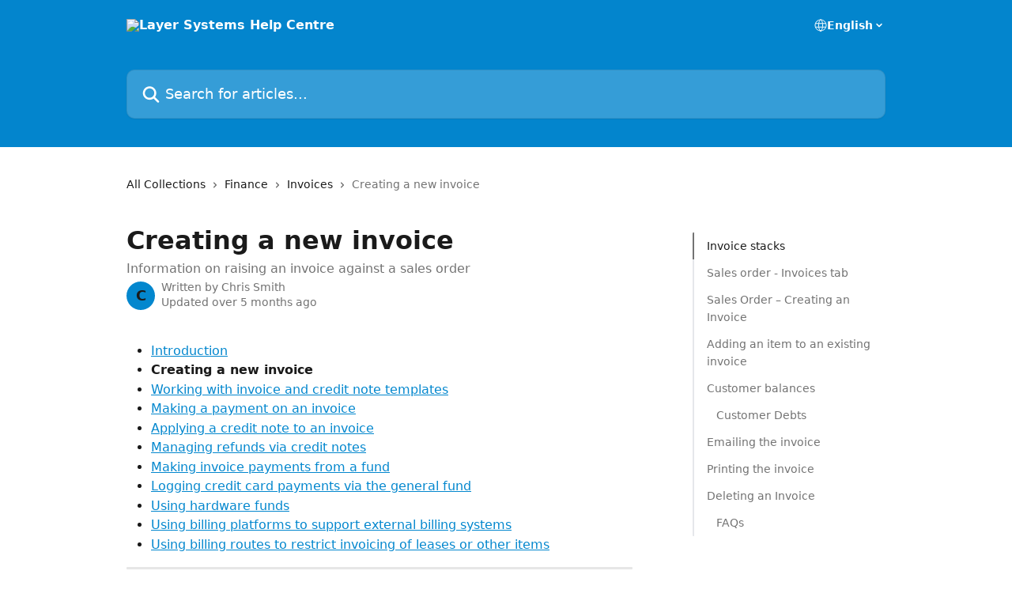

--- FILE ---
content_type: text/html; charset=utf-8
request_url: https://help.thelayer.com/en/articles/6092413-creating-a-new-invoice
body_size: 24203
content:
<!DOCTYPE html><html lang="en"><head><meta charSet="utf-8" data-next-head=""/><title data-next-head="">Creating a new invoice | Layer Systems Help Centre</title><meta property="og:title" content="Creating a new invoice | Layer Systems Help Centre" data-next-head=""/><meta name="twitter:title" content="Creating a new invoice | Layer Systems Help Centre" data-next-head=""/><meta property="og:description" content="Information on raising an invoice against a sales order" data-next-head=""/><meta name="twitter:description" content="Information on raising an invoice against a sales order" data-next-head=""/><meta name="description" content="Information on raising an invoice against a sales order" data-next-head=""/><meta property="og:type" content="article" data-next-head=""/><meta name="robots" content="noindex, nofollow" data-next-head=""/><meta name="viewport" content="width=device-width, initial-scale=1" data-next-head=""/><link href="https://static.intercomassets.com/assets/educate/educate-favicon-64x64-at-2x-52016a3500a250d0b118c0a04ddd13b1a7364a27759483536dd1940bccdefc20.png" rel="icon" data-next-head=""/><link rel="canonical" href="https://help.thelayer.com/en/articles/6092413-creating-a-new-invoice" data-next-head=""/><link rel="alternate" href="https://help.thelayer.com/en/articles/6092413-creating-a-new-invoice" hrefLang="en" data-next-head=""/><link rel="alternate" href="https://help.thelayer.com/en/articles/6092413-creating-a-new-invoice" hrefLang="x-default" data-next-head=""/><link nonce="/WR9gV5y9YMu0IhLTSs3vYEOvQODPtT8pGBjhrT1hLM=" rel="preload" href="https://static.intercomassets.com/_next/static/css/3141721a1e975790.css" as="style"/><link nonce="/WR9gV5y9YMu0IhLTSs3vYEOvQODPtT8pGBjhrT1hLM=" rel="stylesheet" href="https://static.intercomassets.com/_next/static/css/3141721a1e975790.css" data-n-g=""/><noscript data-n-css="/WR9gV5y9YMu0IhLTSs3vYEOvQODPtT8pGBjhrT1hLM="></noscript><script defer="" nonce="/WR9gV5y9YMu0IhLTSs3vYEOvQODPtT8pGBjhrT1hLM=" nomodule="" src="https://static.intercomassets.com/_next/static/chunks/polyfills-42372ed130431b0a.js"></script><script defer="" src="https://static.intercomassets.com/_next/static/chunks/7506.a4d4b38169fb1abb.js" nonce="/WR9gV5y9YMu0IhLTSs3vYEOvQODPtT8pGBjhrT1hLM="></script><script src="https://static.intercomassets.com/_next/static/chunks/webpack-667cd6b3774ffaeb.js" nonce="/WR9gV5y9YMu0IhLTSs3vYEOvQODPtT8pGBjhrT1hLM=" defer=""></script><script src="https://static.intercomassets.com/_next/static/chunks/framework-1f1b8d38c1d86c61.js" nonce="/WR9gV5y9YMu0IhLTSs3vYEOvQODPtT8pGBjhrT1hLM=" defer=""></script><script src="https://static.intercomassets.com/_next/static/chunks/main-2c5e5f2c49cfa8a6.js" nonce="/WR9gV5y9YMu0IhLTSs3vYEOvQODPtT8pGBjhrT1hLM=" defer=""></script><script src="https://static.intercomassets.com/_next/static/chunks/pages/_app-e1ef7ba820863143.js" nonce="/WR9gV5y9YMu0IhLTSs3vYEOvQODPtT8pGBjhrT1hLM=" defer=""></script><script src="https://static.intercomassets.com/_next/static/chunks/d0502abb-aa607f45f5026044.js" nonce="/WR9gV5y9YMu0IhLTSs3vYEOvQODPtT8pGBjhrT1hLM=" defer=""></script><script src="https://static.intercomassets.com/_next/static/chunks/6190-ef428f6633b5a03f.js" nonce="/WR9gV5y9YMu0IhLTSs3vYEOvQODPtT8pGBjhrT1hLM=" defer=""></script><script src="https://static.intercomassets.com/_next/static/chunks/5729-6d79ddfe1353a77c.js" nonce="/WR9gV5y9YMu0IhLTSs3vYEOvQODPtT8pGBjhrT1hLM=" defer=""></script><script src="https://static.intercomassets.com/_next/static/chunks/2384-242e4a028ba58b01.js" nonce="/WR9gV5y9YMu0IhLTSs3vYEOvQODPtT8pGBjhrT1hLM=" defer=""></script><script src="https://static.intercomassets.com/_next/static/chunks/4835-9db7cd232aae5617.js" nonce="/WR9gV5y9YMu0IhLTSs3vYEOvQODPtT8pGBjhrT1hLM=" defer=""></script><script src="https://static.intercomassets.com/_next/static/chunks/2735-6fafbb9ff4abfca1.js" nonce="/WR9gV5y9YMu0IhLTSs3vYEOvQODPtT8pGBjhrT1hLM=" defer=""></script><script src="https://static.intercomassets.com/_next/static/chunks/pages/%5BhelpCenterIdentifier%5D/%5Blocale%5D/articles/%5BarticleSlug%5D-0426bb822f2fd459.js" nonce="/WR9gV5y9YMu0IhLTSs3vYEOvQODPtT8pGBjhrT1hLM=" defer=""></script><script src="https://static.intercomassets.com/_next/static/7e1K3eo3oeKlAsbhZbrHM/_buildManifest.js" nonce="/WR9gV5y9YMu0IhLTSs3vYEOvQODPtT8pGBjhrT1hLM=" defer=""></script><script src="https://static.intercomassets.com/_next/static/7e1K3eo3oeKlAsbhZbrHM/_ssgManifest.js" nonce="/WR9gV5y9YMu0IhLTSs3vYEOvQODPtT8pGBjhrT1hLM=" defer=""></script><meta name="sentry-trace" content="0523ee5313d4e49d6e99e0f046dcc677-74c9cdfe581031a4-0"/><meta name="baggage" content="sentry-environment=production,sentry-release=389cbaa7c7b88427c31f6ff365d99b3236e2d519,sentry-public_key=187f842308a64dea9f1f64d4b1b9c298,sentry-trace_id=0523ee5313d4e49d6e99e0f046dcc677,sentry-org_id=2129,sentry-sampled=false,sentry-sample_rand=0.48476568812594756,sentry-sample_rate=0"/><style id="__jsx-382085516">:root{--body-bg: rgb(255, 255, 255);
--body-image: none;
--body-bg-rgb: 255, 255, 255;
--body-border: rgb(230, 230, 230);
--body-primary-color: #1a1a1a;
--body-secondary-color: #737373;
--body-reaction-bg: rgb(242, 242, 242);
--body-reaction-text-color: rgb(64, 64, 64);
--body-toc-active-border: #737373;
--body-toc-inactive-border: #f2f2f2;
--body-toc-inactive-color: #737373;
--body-toc-active-font-weight: 400;
--body-table-border: rgb(204, 204, 204);
--body-color: hsl(0, 0%, 0%);
--footer-bg: rgb(255, 255, 255);
--footer-image: none;
--footer-border: rgb(230, 230, 230);
--footer-color: hsl(211, 10%, 61%);
--header-bg: rgb(3, 133, 205);
--header-image: none;
--header-color: hsl(0, 0%, 100%);
--collection-card-bg: rgb(255, 255, 255);
--collection-card-image: none;
--collection-card-color: hsl(201, 97%, 41%);
--card-bg: rgb(255, 255, 255);
--card-border-color: rgb(230, 230, 230);
--card-border-inner-radius: 6px;
--card-border-radius: 8px;
--card-shadow: 0 1px 2px 0 rgb(0 0 0 / 0.05);
--search-bar-border-radius: 10px;
--search-bar-width: 100%;
--ticket-blue-bg-color: #dce1f9;
--ticket-blue-text-color: #334bfa;
--ticket-green-bg-color: #d7efdc;
--ticket-green-text-color: #0f7134;
--ticket-orange-bg-color: #ffebdb;
--ticket-orange-text-color: #b24d00;
--ticket-red-bg-color: #ffdbdb;
--ticket-red-text-color: #df2020;
--header-height: 245px;
--header-subheader-background-color: #000000;
--header-subheader-font-color: #FFFFFF;
--content-block-bg: rgb(255, 255, 255);
--content-block-image: none;
--content-block-color: hsl(0, 0%, 10%);
--content-block-button-bg: rgb(51, 75, 250);
--content-block-button-image: none;
--content-block-button-color: hsl(0, 0%, 100%);
--content-block-button-radius: 6px;
--primary-color: hsl(201, 97%, 41%);
--primary-color-alpha-10: hsla(201, 97%, 41%, 0.1);
--primary-color-alpha-60: hsla(201, 97%, 41%, 0.6);
--text-on-primary-color: #1a1a1a}</style><style id="__jsx-1611979459">:root{--font-family-primary: system-ui, "Segoe UI", "Roboto", "Helvetica", "Arial", sans-serif, "Apple Color Emoji", "Segoe UI Emoji", "Segoe UI Symbol"}</style><style id="__jsx-2466147061">:root{--font-family-secondary: system-ui, "Segoe UI", "Roboto", "Helvetica", "Arial", sans-serif, "Apple Color Emoji", "Segoe UI Emoji", "Segoe UI Symbol"}</style><style id="__jsx-cf6f0ea00fa5c760">.fade-background.jsx-cf6f0ea00fa5c760{background:radial-gradient(333.38%100%at 50%0%,rgba(var(--body-bg-rgb),0)0%,rgba(var(--body-bg-rgb),.00925356)11.67%,rgba(var(--body-bg-rgb),.0337355)21.17%,rgba(var(--body-bg-rgb),.0718242)28.85%,rgba(var(--body-bg-rgb),.121898)35.03%,rgba(var(--body-bg-rgb),.182336)40.05%,rgba(var(--body-bg-rgb),.251516)44.25%,rgba(var(--body-bg-rgb),.327818)47.96%,rgba(var(--body-bg-rgb),.409618)51.51%,rgba(var(--body-bg-rgb),.495297)55.23%,rgba(var(--body-bg-rgb),.583232)59.47%,rgba(var(--body-bg-rgb),.671801)64.55%,rgba(var(--body-bg-rgb),.759385)70.81%,rgba(var(--body-bg-rgb),.84436)78.58%,rgba(var(--body-bg-rgb),.9551)88.2%,rgba(var(--body-bg-rgb),1)100%),var(--header-image),var(--header-bg);background-size:cover;background-position-x:center}</style><style id="__jsx-27f84a20f81f6ce9">.table-of-contents::-webkit-scrollbar{width:8px}.table-of-contents::-webkit-scrollbar-thumb{background-color:#f2f2f2;border-radius:8px}</style><style id="__jsx-a49d9ef8a9865a27">.table_of_contents.jsx-a49d9ef8a9865a27{max-width:260px;min-width:260px}</style><style id="__jsx-62724fba150252e0">.related_articles section a{color:initial}</style><style id="__jsx-4bed0c08ce36899e">.article_body a:not(.intercom-h2b-button){color:var(--primary-color)}article a.intercom-h2b-button{background-color:var(--primary-color);border:0}.zendesk-article table{overflow-x:scroll!important;display:block!important;height:auto!important}.intercom-interblocks-unordered-nested-list ul,.intercom-interblocks-ordered-nested-list ol{margin-top:16px;margin-bottom:16px}.intercom-interblocks-unordered-nested-list ul .intercom-interblocks-unordered-nested-list ul,.intercom-interblocks-unordered-nested-list ul .intercom-interblocks-ordered-nested-list ol,.intercom-interblocks-ordered-nested-list ol .intercom-interblocks-ordered-nested-list ol,.intercom-interblocks-ordered-nested-list ol .intercom-interblocks-unordered-nested-list ul{margin-top:0;margin-bottom:0}.intercom-interblocks-image a:focus{outline-offset:3px}</style></head><body><div id="__next"><div dir="ltr" class="h-full w-full"><a href="#main-content" class="sr-only font-bold text-header-color focus:not-sr-only focus:absolute focus:left-4 focus:top-4 focus:z-50" aria-roledescription="Link, Press control-option-right-arrow to exit">Skip to main content</a><main class="header__lite"><header id="header" data-testid="header" class="jsx-cf6f0ea00fa5c760 flex flex-col text-header-color"><div class="jsx-cf6f0ea00fa5c760 relative flex grow flex-col mb-9 bg-header-bg bg-header-image bg-cover bg-center pb-9"><div id="sr-announcement" aria-live="polite" class="jsx-cf6f0ea00fa5c760 sr-only"></div><div class="jsx-cf6f0ea00fa5c760 flex h-full flex-col items-center marker:shrink-0"><section class="relative flex w-full flex-col mb-6 pb-6"><div class="header__meta_wrapper flex justify-center px-5 pt-6 leading-none sm:px-10"><div class="flex items-center w-240" data-testid="subheader-container"><div class="mo__body header__site_name"><div class="header__logo"><a href="/en/"><img src="https://downloads.intercomcdn.com/i/o/226821/b53c69fe0ae2110848fc64e7/1d1fd15d9466167f1daf2ff5c25a2ac3.gif" height="147" alt="Layer Systems Help Centre"/></a></div></div><div><div class="flex items-center font-semibold"><div class="flex items-center md:hidden" data-testid="small-screen-children"><button class="flex items-center border-none bg-transparent px-1.5" data-testid="hamburger-menu-button" aria-label="Open menu"><svg width="24" height="24" viewBox="0 0 16 16" xmlns="http://www.w3.org/2000/svg" class="fill-current"><path d="M1.86861 2C1.38889 2 1 2.3806 1 2.85008C1 3.31957 1.38889 3.70017 1.86861 3.70017H14.1314C14.6111 3.70017 15 3.31957 15 2.85008C15 2.3806 14.6111 2 14.1314 2H1.86861Z"></path><path d="M1 8C1 7.53051 1.38889 7.14992 1.86861 7.14992H14.1314C14.6111 7.14992 15 7.53051 15 8C15 8.46949 14.6111 8.85008 14.1314 8.85008H1.86861C1.38889 8.85008 1 8.46949 1 8Z"></path><path d="M1 13.1499C1 12.6804 1.38889 12.2998 1.86861 12.2998H14.1314C14.6111 12.2998 15 12.6804 15 13.1499C15 13.6194 14.6111 14 14.1314 14H1.86861C1.38889 14 1 13.6194 1 13.1499Z"></path></svg></button><div class="fixed right-0 top-0 z-50 h-full w-full hidden" data-testid="hamburger-menu"><div class="flex h-full w-full justify-end bg-black bg-opacity-30"><div class="flex h-fit w-full flex-col bg-white opacity-100 sm:h-full sm:w-1/2"><button class="text-body-font flex items-center self-end border-none bg-transparent pr-6 pt-6" data-testid="hamburger-menu-close-button" aria-label="Close menu"><svg width="24" height="24" viewBox="0 0 16 16" xmlns="http://www.w3.org/2000/svg"><path d="M3.5097 3.5097C3.84165 3.17776 4.37984 3.17776 4.71178 3.5097L7.99983 6.79775L11.2879 3.5097C11.6198 3.17776 12.158 3.17776 12.49 3.5097C12.8219 3.84165 12.8219 4.37984 12.49 4.71178L9.20191 7.99983L12.49 11.2879C12.8219 11.6198 12.8219 12.158 12.49 12.49C12.158 12.8219 11.6198 12.8219 11.2879 12.49L7.99983 9.20191L4.71178 12.49C4.37984 12.8219 3.84165 12.8219 3.5097 12.49C3.17776 12.158 3.17776 11.6198 3.5097 11.2879L6.79775 7.99983L3.5097 4.71178C3.17776 4.37984 3.17776 3.84165 3.5097 3.5097Z"></path></svg></button><nav class="flex flex-col pl-4 text-black"><div class="relative cursor-pointer has-[:focus]:outline"><select class="peer absolute z-10 block h-6 w-full cursor-pointer opacity-0 md:text-base" aria-label="Change language" id="language-selector"><option value="/en/articles/6092413-creating-a-new-invoice" class="text-black" selected="">English</option></select><div class="mb-10 ml-5 flex items-center gap-1 text-md hover:opacity-80 peer-hover:opacity-80 md:m-0 md:ml-3 md:text-base" aria-hidden="true"><svg id="locale-picker-globe" width="16" height="16" viewBox="0 0 16 16" fill="none" xmlns="http://www.w3.org/2000/svg" class="shrink-0" aria-hidden="true"><path d="M8 15C11.866 15 15 11.866 15 8C15 4.13401 11.866 1 8 1C4.13401 1 1 4.13401 1 8C1 11.866 4.13401 15 8 15Z" stroke="currentColor" stroke-linecap="round" stroke-linejoin="round"></path><path d="M8 15C9.39949 15 10.534 11.866 10.534 8C10.534 4.13401 9.39949 1 8 1C6.60051 1 5.466 4.13401 5.466 8C5.466 11.866 6.60051 15 8 15Z" stroke="currentColor" stroke-linecap="round" stroke-linejoin="round"></path><path d="M1.448 5.75989H14.524" stroke="currentColor" stroke-linecap="round" stroke-linejoin="round"></path><path d="M1.448 10.2402H14.524" stroke="currentColor" stroke-linecap="round" stroke-linejoin="round"></path></svg>English<svg id="locale-picker-arrow" width="16" height="16" viewBox="0 0 16 16" fill="none" xmlns="http://www.w3.org/2000/svg" class="shrink-0" aria-hidden="true"><path d="M5 6.5L8.00093 9.5L11 6.50187" stroke="currentColor" stroke-width="1.5" stroke-linecap="round" stroke-linejoin="round"></path></svg></div></div></nav></div></div></div></div><nav class="hidden items-center md:flex" data-testid="large-screen-children"><div class="relative cursor-pointer has-[:focus]:outline"><select class="peer absolute z-10 block h-6 w-full cursor-pointer opacity-0 md:text-base" aria-label="Change language" id="language-selector"><option value="/en/articles/6092413-creating-a-new-invoice" class="text-black" selected="">English</option></select><div class="mb-10 ml-5 flex items-center gap-1 text-md hover:opacity-80 peer-hover:opacity-80 md:m-0 md:ml-3 md:text-base" aria-hidden="true"><svg id="locale-picker-globe" width="16" height="16" viewBox="0 0 16 16" fill="none" xmlns="http://www.w3.org/2000/svg" class="shrink-0" aria-hidden="true"><path d="M8 15C11.866 15 15 11.866 15 8C15 4.13401 11.866 1 8 1C4.13401 1 1 4.13401 1 8C1 11.866 4.13401 15 8 15Z" stroke="currentColor" stroke-linecap="round" stroke-linejoin="round"></path><path d="M8 15C9.39949 15 10.534 11.866 10.534 8C10.534 4.13401 9.39949 1 8 1C6.60051 1 5.466 4.13401 5.466 8C5.466 11.866 6.60051 15 8 15Z" stroke="currentColor" stroke-linecap="round" stroke-linejoin="round"></path><path d="M1.448 5.75989H14.524" stroke="currentColor" stroke-linecap="round" stroke-linejoin="round"></path><path d="M1.448 10.2402H14.524" stroke="currentColor" stroke-linecap="round" stroke-linejoin="round"></path></svg>English<svg id="locale-picker-arrow" width="16" height="16" viewBox="0 0 16 16" fill="none" xmlns="http://www.w3.org/2000/svg" class="shrink-0" aria-hidden="true"><path d="M5 6.5L8.00093 9.5L11 6.50187" stroke="currentColor" stroke-width="1.5" stroke-linecap="round" stroke-linejoin="round"></path></svg></div></div></nav></div></div></div></div></section><section class="relative mx-5 flex h-full w-full flex-col items-center px-5 sm:px-10"><div class="flex h-full max-w-full flex-col w-240 justify-end" data-testid="main-header-container"><div id="search-bar" class="relative w-full"><form action="/en/" autoComplete="off"><div class="flex w-full flex-col items-start"><div class="relative flex w-full sm:w-search-bar"><label for="search-input" class="sr-only">Search for articles...</label><input id="search-input" type="text" autoComplete="off" class="peer w-full rounded-search-bar border border-black-alpha-8 bg-white-alpha-20 p-4 ps-12 font-secondary text-lg text-header-color shadow-search-bar outline-none transition ease-linear placeholder:text-header-color hover:bg-white-alpha-27 hover:shadow-search-bar-hover focus:border-transparent focus:bg-white focus:text-black-10 focus:shadow-search-bar-focused placeholder:focus:text-black-45" placeholder="Search for articles..." name="q" aria-label="Search for articles..." value=""/><div class="absolute inset-y-0 start-0 flex items-center fill-header-color peer-focus-visible:fill-black-45 pointer-events-none ps-5"><svg width="22" height="21" viewBox="0 0 22 21" xmlns="http://www.w3.org/2000/svg" class="fill-inherit" aria-hidden="true"><path fill-rule="evenodd" clip-rule="evenodd" d="M3.27485 8.7001C3.27485 5.42781 5.92757 2.7751 9.19985 2.7751C12.4721 2.7751 15.1249 5.42781 15.1249 8.7001C15.1249 11.9724 12.4721 14.6251 9.19985 14.6251C5.92757 14.6251 3.27485 11.9724 3.27485 8.7001ZM9.19985 0.225098C4.51924 0.225098 0.724854 4.01948 0.724854 8.7001C0.724854 13.3807 4.51924 17.1751 9.19985 17.1751C11.0802 17.1751 12.8176 16.5627 14.2234 15.5265L19.0981 20.4013C19.5961 20.8992 20.4033 20.8992 20.9013 20.4013C21.3992 19.9033 21.3992 19.0961 20.9013 18.5981L16.0264 13.7233C17.0625 12.3176 17.6749 10.5804 17.6749 8.7001C17.6749 4.01948 13.8805 0.225098 9.19985 0.225098Z"></path></svg></div></div></div></form></div></div></section></div></div></header><div class="z-1 flex shrink-0 grow basis-auto justify-center px-5 sm:px-10"><section data-testid="main-content" id="main-content" class="max-w-full w-240"><section data-testid="article-section" class="section section__article"><div class="flex-row-reverse justify-between flex"><div class="jsx-a49d9ef8a9865a27 w-61 sticky top-8 ml-7 max-w-61 self-start max-lg:hidden mt-16"><div class="jsx-27f84a20f81f6ce9 table-of-contents max-h-[calc(100vh-96px)] overflow-y-auto rounded-2xl text-body-primary-color hover:text-primary max-lg:border max-lg:border-solid max-lg:border-body-border max-lg:shadow-solid-1"><div data-testid="toc-dropdown" class="jsx-27f84a20f81f6ce9 hidden cursor-pointer justify-between border-b max-lg:flex max-lg:flex-row max-lg:border-x-0 max-lg:border-t-0 max-lg:border-solid max-lg:border-b-body-border"><div class="jsx-27f84a20f81f6ce9 my-2 max-lg:pl-4">Table of contents</div><div class="jsx-27f84a20f81f6ce9 "><svg class="ml-2 mr-4 mt-3 transition-transform" transform="rotate(180)" width="16" height="16" fill="none" xmlns="http://www.w3.org/2000/svg"><path fill-rule="evenodd" clip-rule="evenodd" d="M3.93353 5.93451C4.24595 5.62209 4.75248 5.62209 5.0649 5.93451L7.99922 8.86882L10.9335 5.93451C11.246 5.62209 11.7525 5.62209 12.0649 5.93451C12.3773 6.24693 12.3773 6.75346 12.0649 7.06588L8.5649 10.5659C8.25249 10.8783 7.74595 10.8783 7.43353 10.5659L3.93353 7.06588C3.62111 6.75346 3.62111 6.24693 3.93353 5.93451Z" fill="currentColor"></path></svg></div></div><div data-testid="toc-body" class="jsx-27f84a20f81f6ce9 my-2"><section data-testid="toc-section-0" class="jsx-27f84a20f81f6ce9 flex border-y-0 border-e-0 border-s-2 border-solid py-1.5 max-lg:border-none border-body-toc-active-border px-4"><a id="#h_970b8648ee" href="#h_970b8648ee" data-testid="toc-link-0" class="jsx-27f84a20f81f6ce9 w-full no-underline hover:text-body-primary-color max-lg:inline-block max-lg:text-body-primary-color max-lg:hover:text-primary lg:text-base font-toc-active text-body-primary-color"></a></section><section data-testid="toc-section-1" class="jsx-27f84a20f81f6ce9 flex border-y-0 border-e-0 border-s-2 border-solid py-1.5 max-lg:border-none px-4"><a id="#h_1b249380b6" href="#h_1b249380b6" data-testid="toc-link-1" class="jsx-27f84a20f81f6ce9 w-full no-underline hover:text-body-primary-color max-lg:inline-block max-lg:text-body-primary-color max-lg:hover:text-primary lg:text-base text-body-toc-inactive-color"></a></section><section data-testid="toc-section-2" class="jsx-27f84a20f81f6ce9 flex border-y-0 border-e-0 border-s-2 border-solid py-1.5 max-lg:border-none px-4"><a id="#h_e92d8fa808" href="#h_e92d8fa808" data-testid="toc-link-2" class="jsx-27f84a20f81f6ce9 w-full no-underline hover:text-body-primary-color max-lg:inline-block max-lg:text-body-primary-color max-lg:hover:text-primary lg:text-base text-body-toc-inactive-color"></a></section><section data-testid="toc-section-3" class="jsx-27f84a20f81f6ce9 flex border-y-0 border-e-0 border-s-2 border-solid py-1.5 max-lg:border-none px-4"><a id="#h_db9371360a" href="#h_db9371360a" data-testid="toc-link-3" class="jsx-27f84a20f81f6ce9 w-full no-underline hover:text-body-primary-color max-lg:inline-block max-lg:text-body-primary-color max-lg:hover:text-primary lg:text-base text-body-toc-inactive-color"></a></section><section data-testid="toc-section-4" class="jsx-27f84a20f81f6ce9 flex border-y-0 border-e-0 border-s-2 border-solid py-1.5 max-lg:border-none px-4"><a id="#h_2d602c4f87" href="#h_2d602c4f87" data-testid="toc-link-4" class="jsx-27f84a20f81f6ce9 w-full no-underline hover:text-body-primary-color max-lg:inline-block max-lg:text-body-primary-color max-lg:hover:text-primary lg:text-base text-body-toc-inactive-color"></a></section><section data-testid="toc-section-5" class="jsx-27f84a20f81f6ce9 flex border-y-0 border-e-0 border-s-2 border-solid py-1.5 max-lg:border-none px-7"><a id="#h_f261fb97a0" href="#h_f261fb97a0" data-testid="toc-link-5" class="jsx-27f84a20f81f6ce9 w-full no-underline hover:text-body-primary-color max-lg:inline-block max-lg:text-body-primary-color max-lg:hover:text-primary lg:text-base text-body-toc-inactive-color"></a></section><section data-testid="toc-section-6" class="jsx-27f84a20f81f6ce9 flex border-y-0 border-e-0 border-s-2 border-solid py-1.5 max-lg:border-none px-4"><a id="#h_3795545b07" href="#h_3795545b07" data-testid="toc-link-6" class="jsx-27f84a20f81f6ce9 w-full no-underline hover:text-body-primary-color max-lg:inline-block max-lg:text-body-primary-color max-lg:hover:text-primary lg:text-base text-body-toc-inactive-color"></a></section><section data-testid="toc-section-7" class="jsx-27f84a20f81f6ce9 flex border-y-0 border-e-0 border-s-2 border-solid py-1.5 max-lg:border-none px-4"><a id="#h_3c502f2af2" href="#h_3c502f2af2" data-testid="toc-link-7" class="jsx-27f84a20f81f6ce9 w-full no-underline hover:text-body-primary-color max-lg:inline-block max-lg:text-body-primary-color max-lg:hover:text-primary lg:text-base text-body-toc-inactive-color"></a></section><section data-testid="toc-section-8" class="jsx-27f84a20f81f6ce9 flex border-y-0 border-e-0 border-s-2 border-solid py-1.5 max-lg:border-none px-4"><a id="#h_58f59b9f04" href="#h_58f59b9f04" data-testid="toc-link-8" class="jsx-27f84a20f81f6ce9 w-full no-underline hover:text-body-primary-color max-lg:inline-block max-lg:text-body-primary-color max-lg:hover:text-primary lg:text-base text-body-toc-inactive-color"></a></section><section data-testid="toc-section-9" class="jsx-27f84a20f81f6ce9 flex border-y-0 border-e-0 border-s-2 border-solid py-1.5 max-lg:border-none px-7"><a id="#h_d97cfd9564" href="#h_d97cfd9564" data-testid="toc-link-9" class="jsx-27f84a20f81f6ce9 w-full no-underline hover:text-body-primary-color max-lg:inline-block max-lg:text-body-primary-color max-lg:hover:text-primary lg:text-base text-body-toc-inactive-color"></a></section></div></div></div><div class="relative z-3 w-full lg:max-w-160 "><div class="flex pb-6 max-md:pb-2 lg:max-w-160"><div tabindex="-1" class="focus:outline-none"><div class="flex flex-wrap items-baseline pb-4 text-base" tabindex="0" role="navigation" aria-label="Breadcrumb"><a href="/en/" class="pr-2 text-body-primary-color no-underline hover:text-body-secondary-color">All Collections</a><div class="pr-2" aria-hidden="true"><svg width="6" height="10" viewBox="0 0 6 10" class="block h-2 w-2 fill-body-secondary-color rtl:rotate-180" xmlns="http://www.w3.org/2000/svg"><path fill-rule="evenodd" clip-rule="evenodd" d="M0.648862 0.898862C0.316916 1.23081 0.316916 1.769 0.648862 2.10094L3.54782 4.9999L0.648862 7.89886C0.316916 8.23081 0.316917 8.769 0.648862 9.10094C0.980808 9.43289 1.519 9.43289 1.85094 9.10094L5.35094 5.60094C5.68289 5.269 5.68289 4.73081 5.35094 4.39886L1.85094 0.898862C1.519 0.566916 0.980807 0.566916 0.648862 0.898862Z"></path></svg></div><a href="https://help.thelayer.com/en/collections/2682503-finance" class="pr-2 text-body-primary-color no-underline hover:text-body-secondary-color" data-testid="breadcrumb-0">Finance</a><div class="pr-2" aria-hidden="true"><svg width="6" height="10" viewBox="0 0 6 10" class="block h-2 w-2 fill-body-secondary-color rtl:rotate-180" xmlns="http://www.w3.org/2000/svg"><path fill-rule="evenodd" clip-rule="evenodd" d="M0.648862 0.898862C0.316916 1.23081 0.316916 1.769 0.648862 2.10094L3.54782 4.9999L0.648862 7.89886C0.316916 8.23081 0.316917 8.769 0.648862 9.10094C0.980808 9.43289 1.519 9.43289 1.85094 9.10094L5.35094 5.60094C5.68289 5.269 5.68289 4.73081 5.35094 4.39886L1.85094 0.898862C1.519 0.566916 0.980807 0.566916 0.648862 0.898862Z"></path></svg></div><a href="https://help.thelayer.com/en/collections/2719678-invoices" class="pr-2 text-body-primary-color no-underline hover:text-body-secondary-color" data-testid="breadcrumb-1">Invoices</a><div class="pr-2" aria-hidden="true"><svg width="6" height="10" viewBox="0 0 6 10" class="block h-2 w-2 fill-body-secondary-color rtl:rotate-180" xmlns="http://www.w3.org/2000/svg"><path fill-rule="evenodd" clip-rule="evenodd" d="M0.648862 0.898862C0.316916 1.23081 0.316916 1.769 0.648862 2.10094L3.54782 4.9999L0.648862 7.89886C0.316916 8.23081 0.316917 8.769 0.648862 9.10094C0.980808 9.43289 1.519 9.43289 1.85094 9.10094L5.35094 5.60094C5.68289 5.269 5.68289 4.73081 5.35094 4.39886L1.85094 0.898862C1.519 0.566916 0.980807 0.566916 0.648862 0.898862Z"></path></svg></div><div class="text-body-secondary-color">Creating a new invoice</div></div></div></div><div class=""><div class="article intercom-force-break"><div class="mb-10 max-lg:mb-6"><div class="flex flex-col gap-4"><div class="flex flex-col"><h1 class="mb-1 font-primary text-2xl font-bold leading-10 text-body-primary-color">Creating a new invoice</h1><div class="text-md font-normal leading-normal text-body-secondary-color"><p>Information on raising an invoice against a sales order</p></div></div><div class="avatar"><div class="avatar__photo"><span class="inline-flex items-center justify-center rounded-full bg-primary text-lg font-bold leading-6 text-primary-text shadow-solid-2 shadow-body-bg [&amp;:nth-child(n+2)]:hidden lg:[&amp;:nth-child(n+2)]:inline-flex h-8 w-8 sm:h-9 sm:w-9"><span class="text-lg leading-6">C</span></span></div><div class="avatar__info -mt-0.5 text-base"><span class="text-body-secondary-color"><div>Written by <span>Chris Smith</span></div> <!-- -->Updated over 5 months ago</span></div></div></div></div><div class="jsx-4bed0c08ce36899e flex-col"><div class="jsx-4bed0c08ce36899e mb-7 ml-0 text-md max-messenger:mb-6 lg:hidden"><div class="jsx-27f84a20f81f6ce9 table-of-contents max-h-[calc(100vh-96px)] overflow-y-auto rounded-2xl text-body-primary-color hover:text-primary max-lg:border max-lg:border-solid max-lg:border-body-border max-lg:shadow-solid-1"><div data-testid="toc-dropdown" class="jsx-27f84a20f81f6ce9 hidden cursor-pointer justify-between border-b max-lg:flex max-lg:flex-row max-lg:border-x-0 max-lg:border-t-0 max-lg:border-solid max-lg:border-b-body-border border-b-0"><div class="jsx-27f84a20f81f6ce9 my-2 max-lg:pl-4">Table of contents</div><div class="jsx-27f84a20f81f6ce9 "><svg class="ml-2 mr-4 mt-3 transition-transform" transform="" width="16" height="16" fill="none" xmlns="http://www.w3.org/2000/svg"><path fill-rule="evenodd" clip-rule="evenodd" d="M3.93353 5.93451C4.24595 5.62209 4.75248 5.62209 5.0649 5.93451L7.99922 8.86882L10.9335 5.93451C11.246 5.62209 11.7525 5.62209 12.0649 5.93451C12.3773 6.24693 12.3773 6.75346 12.0649 7.06588L8.5649 10.5659C8.25249 10.8783 7.74595 10.8783 7.43353 10.5659L3.93353 7.06588C3.62111 6.75346 3.62111 6.24693 3.93353 5.93451Z" fill="currentColor"></path></svg></div></div><div data-testid="toc-body" class="jsx-27f84a20f81f6ce9 hidden my-2"><section data-testid="toc-section-0" class="jsx-27f84a20f81f6ce9 flex border-y-0 border-e-0 border-s-2 border-solid py-1.5 max-lg:border-none border-body-toc-active-border px-4"><a id="#h_970b8648ee" href="#h_970b8648ee" data-testid="toc-link-0" class="jsx-27f84a20f81f6ce9 w-full no-underline hover:text-body-primary-color max-lg:inline-block max-lg:text-body-primary-color max-lg:hover:text-primary lg:text-base font-toc-active text-body-primary-color"></a></section><section data-testid="toc-section-1" class="jsx-27f84a20f81f6ce9 flex border-y-0 border-e-0 border-s-2 border-solid py-1.5 max-lg:border-none px-4"><a id="#h_1b249380b6" href="#h_1b249380b6" data-testid="toc-link-1" class="jsx-27f84a20f81f6ce9 w-full no-underline hover:text-body-primary-color max-lg:inline-block max-lg:text-body-primary-color max-lg:hover:text-primary lg:text-base text-body-toc-inactive-color"></a></section><section data-testid="toc-section-2" class="jsx-27f84a20f81f6ce9 flex border-y-0 border-e-0 border-s-2 border-solid py-1.5 max-lg:border-none px-4"><a id="#h_e92d8fa808" href="#h_e92d8fa808" data-testid="toc-link-2" class="jsx-27f84a20f81f6ce9 w-full no-underline hover:text-body-primary-color max-lg:inline-block max-lg:text-body-primary-color max-lg:hover:text-primary lg:text-base text-body-toc-inactive-color"></a></section><section data-testid="toc-section-3" class="jsx-27f84a20f81f6ce9 flex border-y-0 border-e-0 border-s-2 border-solid py-1.5 max-lg:border-none px-4"><a id="#h_db9371360a" href="#h_db9371360a" data-testid="toc-link-3" class="jsx-27f84a20f81f6ce9 w-full no-underline hover:text-body-primary-color max-lg:inline-block max-lg:text-body-primary-color max-lg:hover:text-primary lg:text-base text-body-toc-inactive-color"></a></section><section data-testid="toc-section-4" class="jsx-27f84a20f81f6ce9 flex border-y-0 border-e-0 border-s-2 border-solid py-1.5 max-lg:border-none px-4"><a id="#h_2d602c4f87" href="#h_2d602c4f87" data-testid="toc-link-4" class="jsx-27f84a20f81f6ce9 w-full no-underline hover:text-body-primary-color max-lg:inline-block max-lg:text-body-primary-color max-lg:hover:text-primary lg:text-base text-body-toc-inactive-color"></a></section><section data-testid="toc-section-5" class="jsx-27f84a20f81f6ce9 flex border-y-0 border-e-0 border-s-2 border-solid py-1.5 max-lg:border-none px-7"><a id="#h_f261fb97a0" href="#h_f261fb97a0" data-testid="toc-link-5" class="jsx-27f84a20f81f6ce9 w-full no-underline hover:text-body-primary-color max-lg:inline-block max-lg:text-body-primary-color max-lg:hover:text-primary lg:text-base text-body-toc-inactive-color"></a></section><section data-testid="toc-section-6" class="jsx-27f84a20f81f6ce9 flex border-y-0 border-e-0 border-s-2 border-solid py-1.5 max-lg:border-none px-4"><a id="#h_3795545b07" href="#h_3795545b07" data-testid="toc-link-6" class="jsx-27f84a20f81f6ce9 w-full no-underline hover:text-body-primary-color max-lg:inline-block max-lg:text-body-primary-color max-lg:hover:text-primary lg:text-base text-body-toc-inactive-color"></a></section><section data-testid="toc-section-7" class="jsx-27f84a20f81f6ce9 flex border-y-0 border-e-0 border-s-2 border-solid py-1.5 max-lg:border-none px-4"><a id="#h_3c502f2af2" href="#h_3c502f2af2" data-testid="toc-link-7" class="jsx-27f84a20f81f6ce9 w-full no-underline hover:text-body-primary-color max-lg:inline-block max-lg:text-body-primary-color max-lg:hover:text-primary lg:text-base text-body-toc-inactive-color"></a></section><section data-testid="toc-section-8" class="jsx-27f84a20f81f6ce9 flex border-y-0 border-e-0 border-s-2 border-solid py-1.5 max-lg:border-none px-4"><a id="#h_58f59b9f04" href="#h_58f59b9f04" data-testid="toc-link-8" class="jsx-27f84a20f81f6ce9 w-full no-underline hover:text-body-primary-color max-lg:inline-block max-lg:text-body-primary-color max-lg:hover:text-primary lg:text-base text-body-toc-inactive-color"></a></section><section data-testid="toc-section-9" class="jsx-27f84a20f81f6ce9 flex border-y-0 border-e-0 border-s-2 border-solid py-1.5 max-lg:border-none px-7"><a id="#h_d97cfd9564" href="#h_d97cfd9564" data-testid="toc-link-9" class="jsx-27f84a20f81f6ce9 w-full no-underline hover:text-body-primary-color max-lg:inline-block max-lg:text-body-primary-color max-lg:hover:text-primary lg:text-base text-body-toc-inactive-color"></a></section></div></div></div><div class="jsx-4bed0c08ce36899e article_body"><article class="jsx-4bed0c08ce36899e "><div class="intercom-interblocks-unordered-nested-list"><ul><li><div class="intercom-interblocks-paragraph no-margin intercom-interblocks-align-left"><p><a href="https://help.thelayer.com/en/articles/6517928-introduction-to-the-finance-module">Introduction</a></p></div></li><li><div class="intercom-interblocks-paragraph no-margin intercom-interblocks-align-left"><p><b>Creating a new invoice</b></p></div></li><li><div class="intercom-interblocks-paragraph no-margin intercom-interblocks-align-left"><p><a href="https://help.thelayer.com/en/articles/6698303-working-with-invoice-and-credit-note-templates">Working with invoice and credit note templates</a></p></div></li><li><div class="intercom-interblocks-paragraph no-margin intercom-interblocks-align-left"><p><a href="https://help.thelayer.com/en/articles/4791282-making-a-payment-on-an-invoice">Making a payment on an invoice</a></p></div></li><li><div class="intercom-interblocks-paragraph no-margin intercom-interblocks-align-left"><p><a href="https://help.thelayer.com/en/articles/6515210-applying-a-credit-note-to-an-invoice">Applying a credit note to an invoice</a></p></div></li><li><div class="intercom-interblocks-paragraph no-margin intercom-interblocks-align-left"><p><a href="https://help.thelayer.com/en/articles/6515244-managing-refunds-via-credit-notes">Managing refunds via credit notes</a></p></div></li><li><div class="intercom-interblocks-paragraph no-margin intercom-interblocks-align-left"><p><a href="https://help.thelayer.com/en/articles/6515114-making-invoice-payments-from-a-fund">Making invoice payments from a fund</a></p></div></li><li><div class="intercom-interblocks-paragraph no-margin intercom-interblocks-align-left"><p><a href="https://help.thelayer.com/en/articles/6426794-logging-credit-card-payments-on-the-layer-via-general-fund">Logging credit card payments via the general fund</a></p></div></li><li><div class="intercom-interblocks-paragraph no-margin intercom-interblocks-align-left"><p><a href="https://help.thelayer.com/en/articles/6517880-using-hardware-funds">Using hardware funds</a></p></div></li><li><div class="intercom-interblocks-paragraph no-margin intercom-interblocks-align-left"><p><a href="https://help.thelayer.com/en/articles/5244960-using-billing-platforms-to-support-external-billing-systems">Using billing platforms to support external billing systems</a></p></div></li><li><div class="intercom-interblocks-paragraph no-margin intercom-interblocks-align-left"><p><a href="https://help.thelayer.com/en/articles/5119245-using-billing-routes-to-restrict-invoicing-of-leases-or-other-items">Using billing routes to restrict invoicing of leases or other items</a></p></div></li></ul></div><div class="intercom-interblocks-horizontal-rule"><hr/></div><div class="intercom-interblocks-heading intercom-interblocks-align-left"><h1 id="h_970b8648ee">Invoice stacks</h1></div><div class="intercom-interblocks-paragraph no-margin intercom-interblocks-align-left"><p>The Layer allows you to raise invoices against sales orders. Typically, invoice stacks will be shown in the <b>Finance</b> module, though this is not a strict limitation.</p></div><div class="intercom-interblocks-paragraph no-margin intercom-interblocks-align-left"><p> </p></div><div class="intercom-interblocks-image intercom-interblocks-align-center"><a href="https://downloads.intercomcdn.com/i/o/629230256/c04c5b0c5630e61fc4236f25/image.png?expires=1768961700&amp;signature=39be75d8ec9e3ded4c43a1587359607e30dce0e59e4c91f526f3fbe0197aacd3&amp;req=ciIuFMp%2Bn4RZFb4f3HP0gBgHbxrdFwGSaUWidz%2F5f6Q%2FRAB9F3221uPjj3IY%0A4MSiTuctSFdFR65bwQ%3D%3D%0A" target="_blank" rel="noreferrer nofollow noopener"><img src="https://downloads.intercomcdn.com/i/o/629230256/c04c5b0c5630e61fc4236f25/image.png?expires=1768961700&amp;signature=39be75d8ec9e3ded4c43a1587359607e30dce0e59e4c91f526f3fbe0197aacd3&amp;req=ciIuFMp%2Bn4RZFb4f3HP0gBgHbxrdFwGSaUWidz%2F5f6Q%2FRAB9F3221uPjj3IY%0A4MSiTuctSFdFR65bwQ%3D%3D%0A" width="792" height="82"/></a></div><div class="intercom-interblocks-image intercom-interblocks-align-center"><a href="https://downloads.intercomcdn.com/i/o/629229767/f66f7cad0b0356adca2cc42b/image.png?expires=1768961700&amp;signature=9a05f88b78385dbd6daf59a0e98749d487f26056425df7cac7f51a8d0c2fc4f7&amp;req=ciIuFMt3modYFb4f3HP0gK58VKEsLepG5iIPChHL3mpCCuAqm%2BgBNzT%2Br7c6%0Ap2vy%2Bc3M1kdTdP41qQ%3D%3D%0A" target="_blank" rel="noreferrer nofollow noopener"><img src="https://downloads.intercomcdn.com/i/o/629229767/f66f7cad0b0356adca2cc42b/image.png?expires=1768961700&amp;signature=9a05f88b78385dbd6daf59a0e98749d487f26056425df7cac7f51a8d0c2fc4f7&amp;req=ciIuFMt3modYFb4f3HP0gK58VKEsLepG5iIPChHL3mpCCuAqm%2BgBNzT%2Br7c6%0Ap2vy%2Bc3M1kdTdP41qQ%3D%3D%0A" width="580" height="322"/></a></div><div class="intercom-interblocks-horizontal-rule"><hr/></div><div class="intercom-interblocks-heading intercom-interblocks-align-left"><h1 id="h_1b249380b6">Sales order - Invoices tab</h1></div><div class="intercom-interblocks-paragraph no-margin intercom-interblocks-align-left"><p>Invoices can only be created within a sales order. The <b>Invoices</b> tab will show any invoices that have been created against that sales order:</p></div><div class="intercom-interblocks-paragraph no-margin intercom-interblocks-align-left"><p> </p></div><div class="intercom-interblocks-image intercom-interblocks-align-left"><a href="https://layer-systems.intercom-attachments-1.com/i/o/487251700/29156864fea5bb60c57772d6/invoicetabsalesorder.png?expires=1768961700&amp;signature=1f0af19ac3db76dc90310b92243b1ad9574e46cc7c78c7c60bee7d4d6523a3eb&amp;req=cCggFMx%2FmoFfFb4f3HP0gAar5zu0oKcUGCN%2Bc7XGy15G3f6DeO8gbCB9kOmx%0AIvhyvrkSEpJOtB%2BG%2BA%3D%3D%0A" target="_blank" rel="noreferrer nofollow noopener"><img src="https://layer-systems.intercom-attachments-1.com/i/o/487251700/29156864fea5bb60c57772d6/invoicetabsalesorder.png?expires=1768961700&amp;signature=1f0af19ac3db76dc90310b92243b1ad9574e46cc7c78c7c60bee7d4d6523a3eb&amp;req=cCggFMx%2FmoFfFb4f3HP0gAar5zu0oKcUGCN%2Bc7XGy15G3f6DeO8gbCB9kOmx%0AIvhyvrkSEpJOtB%2BG%2BA%3D%3D%0A"/></a></div><div class="intercom-interblocks-paragraph no-margin intercom-interblocks-align-left"><p> </p></div><div class="intercom-interblocks-paragraph no-margin intercom-interblocks-align-left"><p>The columns displayed in the <b>Invoices</b> tab in a sales order record are as follows:</p></div><div class="intercom-interblocks-table"><table><tbody><tr><td><div class="intercom-interblocks-paragraph no-margin intercom-interblocks-align-left"><p><b>PDF</b></p></div></td><td><div class="intercom-interblocks-paragraph no-margin intercom-interblocks-align-left"><p>Click here to download the invoice PDF</p></div></td></tr><tr><td><div class="intercom-interblocks-paragraph no-margin intercom-interblocks-align-left"><p><b>Raised</b></p></div></td><td><div class="intercom-interblocks-paragraph no-margin intercom-interblocks-align-left"><p>The date the invoice was raised</p></div></td></tr><tr><td><div class="intercom-interblocks-paragraph no-margin intercom-interblocks-align-left"><p><b>Reference</b></p></div></td><td><div class="intercom-interblocks-paragraph no-margin intercom-interblocks-align-left"><p>How many items have been added to the invoice</p></div></td></tr><tr><td><div class="intercom-interblocks-paragraph no-margin intercom-interblocks-align-left"><p><b>Items</b></p></div></td><td><div class="intercom-interblocks-paragraph no-margin intercom-interblocks-align-left"><p>How many items have been added to the invoice</p></div></td></tr><tr><td><div class="intercom-interblocks-paragraph no-margin intercom-interblocks-align-left"><p><b>Total ex. VAT</b></p></div></td><td><div class="intercom-interblocks-paragraph no-margin intercom-interblocks-align-left"><p>The total excluding VAT</p></div></td></tr><tr><td><div class="intercom-interblocks-paragraph no-margin intercom-interblocks-align-left"><p><b>Total inc. VAT</b></p></div></td><td><div class="intercom-interblocks-paragraph no-margin intercom-interblocks-align-left"><p>The total including VAT</p></div></td></tr><tr><td><div class="intercom-interblocks-paragraph no-margin intercom-interblocks-align-left"><p><b>Fund Discount</b></p></div></td><td><div class="intercom-interblocks-paragraph no-margin intercom-interblocks-align-left"><p>Any hardware fund discounts that have been applied to the invoice</p></div></td></tr><tr><td><div class="intercom-interblocks-paragraph no-margin intercom-interblocks-align-left"><p><b>Payments</b></p></div></td><td><div class="intercom-interblocks-paragraph no-margin intercom-interblocks-align-left"><p>Any invoice payments that have been received </p></div></td></tr><tr><td><div class="intercom-interblocks-paragraph no-margin intercom-interblocks-align-left"><p><b>Credit Notes</b></p></div></td><td><div class="intercom-interblocks-paragraph no-margin intercom-interblocks-align-left"><p>If any credit notes have been applied then the total of the credit note will be displayed here. </p></div></td></tr><tr><td><div class="intercom-interblocks-paragraph no-margin intercom-interblocks-align-left"><p><b>Refunds</b></p></div></td><td><div class="intercom-interblocks-paragraph no-margin intercom-interblocks-align-left"><p>Any refunds amounts that have been issued will be displayed here </p></div></td></tr><tr><td><div class="intercom-interblocks-paragraph no-margin intercom-interblocks-align-left"><p><b>Balance</b></p></div></td><td><div class="intercom-interblocks-paragraph no-margin intercom-interblocks-align-left"><p>Any outstanding balances will be displayed here. </p></div></td></tr></tbody></table></div><div class="intercom-interblocks-paragraph no-margin intercom-interblocks-align-left"><p> </p></div><div class="intercom-interblocks-horizontal-rule"><hr/></div><div class="intercom-interblocks-heading intercom-interblocks-align-left"><h1 id="h_e92d8fa808">Sales Order – Creating an Invoice</h1></div><div class="intercom-interblocks-paragraph no-margin intercom-interblocks-align-left"><p>From a sales order record, select the item(s) that require an invoice and click the <b>Invoice </b>button.</p></div><div class="intercom-interblocks-paragraph no-margin intercom-interblocks-align-left"><p> </p></div><div class="intercom-interblocks-paragraph no-margin intercom-interblocks-align-left"><p><i>N.B. Recurring service charges cannot be invoiced. </i></p></div><div class="intercom-interblocks-paragraph no-margin intercom-interblocks-align-left"><p> </p></div><div class="intercom-interblocks-image intercom-interblocks-align-left"><a href="https://layer-systems.intercom-attachments-1.com/i/o/487251702/c32189387b3be88444ac4c9d/kbainvoice3.png?expires=1768961700&amp;signature=623e805aeb480f0604582d8f1f9e3397be04ac8ba31c385b0b2577fb62c02aca&amp;req=cCggFMx%2FmoFdFb4f3HP0gF6HW7rwsBdYwbxSwSPrEFSuoeGPlpjwW2xSOf52%0A80yzYooxPBluvBxPew%3D%3D%0A" target="_blank" rel="noreferrer nofollow noopener"><img src="https://layer-systems.intercom-attachments-1.com/i/o/487251702/c32189387b3be88444ac4c9d/kbainvoice3.png?expires=1768961700&amp;signature=623e805aeb480f0604582d8f1f9e3397be04ac8ba31c385b0b2577fb62c02aca&amp;req=cCggFMx%2FmoFdFb4f3HP0gF6HW7rwsBdYwbxSwSPrEFSuoeGPlpjwW2xSOf52%0A80yzYooxPBluvBxPew%3D%3D%0A"/></a></div><div class="intercom-interblocks-paragraph no-margin intercom-interblocks-align-left"><p>  </p></div><div class="intercom-interblocks-paragraph no-margin intercom-interblocks-align-left"><p><b>N.B. </b>If certain mandatory selections on the <b>Header</b> tab have not been made, The Layer will not permit you to create an invoice. A message will be displayed advising you of what is required:</p></div><div class="intercom-interblocks-paragraph no-margin intercom-interblocks-align-left"><p> </p></div><div class="intercom-interblocks-image intercom-interblocks-align-center"><a href="https://layer-systems.intercom-attachments-1.com/i/o/487251706/5b17160920489f8e7ae132f4/kbainvoice4.png?expires=1768961700&amp;signature=95f456e8f67ac199f894a6ef3fa99ae22fc4042d40597fdc85241bf84a1c8406&amp;req=cCggFMx%2FmoFZFb4f3HP0gPeeZ%2BHyJfMr%2F1WwNiiLUu%2FoT8AdscbHMcBXulGI%0AZFfwc1yrJ1FIQl0lNg%3D%3D%0A" target="_blank" rel="noreferrer nofollow noopener"><img src="https://layer-systems.intercom-attachments-1.com/i/o/487251706/5b17160920489f8e7ae132f4/kbainvoice4.png?expires=1768961700&amp;signature=95f456e8f67ac199f894a6ef3fa99ae22fc4042d40597fdc85241bf84a1c8406&amp;req=cCggFMx%2FmoFZFb4f3HP0gPeeZ%2BHyJfMr%2F1WwNiiLUu%2FoT8AdscbHMcBXulGI%0AZFfwc1yrJ1FIQl0lNg%3D%3D%0A"/></a></div><div class="intercom-interblocks-paragraph no-margin intercom-interblocks-align-left"><p> </p></div><div class="intercom-interblocks-paragraph no-margin intercom-interblocks-align-left"><p>Created invoices will be visible within the <b>Invoice</b> tab:</p></div><div class="intercom-interblocks-paragraph no-margin intercom-interblocks-align-left"><p> </p></div><div class="intercom-interblocks-image intercom-interblocks-align-center"><a href="https://layer-systems.intercom-attachments-1.com/i/o/487251709/fa3d3cfaf20d9ded291a8d9e/kbainvoice5.png?expires=1768961700&amp;signature=84ac34ff60b723a2010fea659e253c04155579acd361f221995fbae461ff32e4&amp;req=cCggFMx%2FmoFWFb4f3HP0gC2eLy%2FV6zkSAYQDw4MtpfaG8QL%2FmYYyMHw8RAwY%0A7uf9TYkudjmQjY7olQ%3D%3D%0A" target="_blank" rel="noreferrer nofollow noopener"><img src="https://layer-systems.intercom-attachments-1.com/i/o/487251709/fa3d3cfaf20d9ded291a8d9e/kbainvoice5.png?expires=1768961700&amp;signature=84ac34ff60b723a2010fea659e253c04155579acd361f221995fbae461ff32e4&amp;req=cCggFMx%2FmoFWFb4f3HP0gC2eLy%2FV6zkSAYQDw4MtpfaG8QL%2FmYYyMHw8RAwY%0A7uf9TYkudjmQjY7olQ%3D%3D%0A"/></a></div><div class="intercom-interblocks-paragraph no-margin intercom-interblocks-align-left"><p> </p></div><div class="intercom-interblocks-paragraph no-margin intercom-interblocks-align-left"><p>Clicking on the invoice reference will open the <b>Invoice Manager</b> for that invoice.</p></div><div class="intercom-interblocks-paragraph no-margin intercom-interblocks-align-left"><p> </p></div><div class="intercom-interblocks-image intercom-interblocks-align-left"><a href="https://downloads.intercomcdn.com/i/o/604160906/9b1bb6b952ff9d7f7e85afc3/image.png?expires=1768961700&amp;signature=b4800ec9a5d8a2fd8fd65e54428a01d06a309998e210b6ade4ea180d88f2c644&amp;req=ciAjF89%2BlIFZFb4f3HP0gPYjSjL1sUppcAJ5bi1nRjHX9oCC4YV9Fqqd9Ucg%0A6brsvS3haf%2B0RNYR%2Bg%3D%3D%0A" target="_blank" rel="noreferrer nofollow noopener"><img src="https://downloads.intercomcdn.com/i/o/604160906/9b1bb6b952ff9d7f7e85afc3/image.png?expires=1768961700&amp;signature=b4800ec9a5d8a2fd8fd65e54428a01d06a309998e210b6ade4ea180d88f2c644&amp;req=ciAjF89%2BlIFZFb4f3HP0gPYjSjL1sUppcAJ5bi1nRjHX9oCC4YV9Fqqd9Ucg%0A6brsvS3haf%2B0RNYR%2Bg%3D%3D%0A" width="1308" height="809"/></a></div><div class="intercom-interblocks-paragraph no-margin intercom-interblocks-align-left"><p>The information shown includes:</p></div><div class="intercom-interblocks-table"><table><tbody><tr><td><div class="intercom-interblocks-paragraph no-margin intercom-interblocks-align-left"><p><b>External PO Ref</b></p></div></td><td><div class="intercom-interblocks-paragraph no-margin intercom-interblocks-align-left"><p>This will pull through from the quotation if the customer has provided this when electronically signing the quotation. This can also be entered here if it previously has not been entered. </p></div></td></tr><tr><td><div class="intercom-interblocks-paragraph no-margin intercom-interblocks-align-left"><p><b>Nominal Code</b></p></div></td><td><div class="intercom-interblocks-paragraph no-margin intercom-interblocks-align-left"><p>Depending on your system configuration, you may see a nominal code at invoice-level.</p></div></td></tr><tr><td><div class="intercom-interblocks-paragraph no-margin intercom-interblocks-align-left"><p><b>Terms</b></p></div></td><td><div class="intercom-interblocks-paragraph no-margin intercom-interblocks-align-left"><p>The payment terms for the invoice, e.g.</p></div><div class="intercom-interblocks-unordered-nested-list"><ul><li><div class="intercom-interblocks-paragraph no-margin intercom-interblocks-align-left"><p>Cash Accounts – Account conducted on a cash basis </p></div></li><li><div class="intercom-interblocks-paragraph no-margin intercom-interblocks-align-left"><p>COD – Cash on delivery</p></div></li><li><div class="intercom-interblocks-paragraph no-margin intercom-interblocks-align-left"><p>Hardware Fund Account – From hardware fund</p></div></li><li><div class="intercom-interblocks-paragraph no-margin intercom-interblocks-align-left"><p>Net days – These denote how many days after the invoice date that a customer has before payment is due: <br/>    o    Net 7, 10, 14, 30, 60 &amp; 90 </p></div></li><li><div class="intercom-interblocks-paragraph no-margin intercom-interblocks-align-left"><p>PIA – Payment in advance <br/>​</p></div></li></ul></div></td></tr><tr><td><div class="intercom-interblocks-paragraph no-margin intercom-interblocks-align-left"><p><b>Reference</b></p></div></td><td><div class="intercom-interblocks-paragraph no-margin intercom-interblocks-align-left"><p>The Layer Invoice Reference will be displayed here</p></div></td></tr><tr><td><div class="intercom-interblocks-paragraph no-margin intercom-interblocks-align-left"><p><b>Sub company</b></p></div></td><td><div class="intercom-interblocks-paragraph no-margin intercom-interblocks-align-left"><p>If your system has sub companies enabled, this will be shown here.</p></div></td></tr><tr><td><div class="intercom-interblocks-paragraph no-margin intercom-interblocks-align-left"><p><b>Status</b></p></div></td><td><div class="intercom-interblocks-paragraph no-margin intercom-interblocks-align-left"><p>Draft, Finalised, or Cancelled</p></div></td></tr></tbody></table></div><div class="intercom-interblocks-paragraph no-margin intercom-interblocks-align-left"><p>The <b>Send Invoice on Finalise</b> option will show if enabled for your instance. See <a href="https://help.thelayer.com/en/articles/6127534-automatic-invoice-emailing-on-finalisation">here</a> for more information.</p></div><div class="intercom-interblocks-paragraph no-margin intercom-interblocks-align-left"><p> </p></div><div class="intercom-interblocks-paragraph no-margin intercom-interblocks-align-left"><p> </p></div><div class="intercom-interblocks-horizontal-rule"><hr/></div><div class="intercom-interblocks-heading intercom-interblocks-align-left"><h1 id="h_db9371360a">Adding an item to an existing invoice</h1></div><div class="intercom-interblocks-paragraph no-margin intercom-interblocks-align-left"><p>Items can be appended to an existing invoice as long as it belongs to the same sales order.. To do so, tick the box next to the item and click the <b>Invoice</b> as before. In the next pop-up window, click <b>Append Invoice</b>.</p></div><div class="intercom-interblocks-paragraph no-margin intercom-interblocks-align-left"><p> </p></div><div class="intercom-interblocks-image intercom-interblocks-align-left"><a href="https://downloads.intercomcdn.com/i/o/604262379/fd5dfd87c553a517f0084cc3/image.png?expires=1768961700&amp;signature=af5d70c5f9868bb85f507826058a45ae3293bc320790aa0d9f98bb5ccd4d69b6&amp;req=ciAjFM98noZWFb4f3HP0gCYpp5FyiaDtHVtvxQtluRQvhN6QSKi%2Fb4aONY2A%0Ac78bSP76EmJxyIcaZw%3D%3D%0A" target="_blank" rel="noreferrer nofollow noopener"><img src="https://downloads.intercomcdn.com/i/o/604262379/fd5dfd87c553a517f0084cc3/image.png?expires=1768961700&amp;signature=af5d70c5f9868bb85f507826058a45ae3293bc320790aa0d9f98bb5ccd4d69b6&amp;req=ciAjFM98noZWFb4f3HP0gCYpp5FyiaDtHVtvxQtluRQvhN6QSKi%2Fb4aONY2A%0Ac78bSP76EmJxyIcaZw%3D%3D%0A" width="873" height="370"/></a></div><div class="intercom-interblocks-paragraph no-margin intercom-interblocks-align-left"><p> </p></div><div class="intercom-interblocks-paragraph no-margin intercom-interblocks-align-left"><p>You will then be asked to choose which invoice you would like to add the item to. Select the relevant invoice from the drop down and click <b>Next</b>. </p></div><div class="intercom-interblocks-paragraph no-margin intercom-interblocks-align-left"><p> </p></div><div class="intercom-interblocks-image intercom-interblocks-align-center"><a href="https://layer-systems.intercom-attachments-1.com/i/o/487251719/e88ee06a048287e45cd507cf/append2.png?expires=1768961700&amp;signature=b0f19ecc86869b849d2855f4b41320ea374dd4e9601d2176c044e66ce0264fe4&amp;req=cCggFMx%2FmoBWFb4f3HP0gBzA3rib72jvpfRNhoKSw%2FDbvXiHPYBJbdJPo9Pq%0AQ3WWto8Om2Sf0pDRLA%3D%3D%0A" target="_blank" rel="noreferrer nofollow noopener"><img src="https://layer-systems.intercom-attachments-1.com/i/o/487251719/e88ee06a048287e45cd507cf/append2.png?expires=1768961700&amp;signature=b0f19ecc86869b849d2855f4b41320ea374dd4e9601d2176c044e66ce0264fe4&amp;req=cCggFMx%2FmoBWFb4f3HP0gBzA3rib72jvpfRNhoKSw%2FDbvXiHPYBJbdJPo9Pq%0AQ3WWto8Om2Sf0pDRLA%3D%3D%0A"/></a></div><div class="intercom-interblocks-paragraph no-margin intercom-interblocks-align-left"><p> </p></div><div class="intercom-interblocks-paragraph no-margin intercom-interblocks-align-left"><p>This will take you to the Invoice Manager.</p></div><div class="intercom-interblocks-paragraph no-margin intercom-interblocks-align-left"><p> </p></div><div class="intercom-interblocks-horizontal-rule"><hr/></div><div class="intercom-interblocks-heading intercom-interblocks-align-left"><h1 id="h_2d602c4f87">Customer balances</h1></div><div class="intercom-interblocks-paragraph no-margin intercom-interblocks-align-left"><p>If the invoice belongs to an existing customer (as opposed to a newly-converted lead), then you may wish to check for any available fund balances that could be used for payments.</p></div><div class="intercom-interblocks-paragraph no-margin intercom-interblocks-align-left"><p> </p></div><div class="intercom-interblocks-paragraph no-margin intercom-interblocks-align-left"><p>The balances are found on the left hand side of the customer record and the sales order.</p></div><div class="intercom-interblocks-paragraph no-margin intercom-interblocks-align-left"><p> </p></div><div class="intercom-interblocks-image intercom-interblocks-align-center"><a href="https://layer-systems.intercom-attachments-1.com/i/o/487251722/8346af596bbf5dd73d046168/kbainvoice6.png?expires=1768961700&amp;signature=5beaac1cca60311ed78b87b34462fbc44dd708c7d9b7d2bc6b2856562517024a&amp;req=cCggFMx%2FmoNdFb4f3HP0gJZSKRIn2Q%2B3bNfzZ75WpuAOu0QNiTRJ4b4DpqU7%0As%2B4uX8fyGdcye%2BdhsA%3D%3D%0A" target="_blank" rel="noreferrer nofollow noopener"><img src="https://layer-systems.intercom-attachments-1.com/i/o/487251722/8346af596bbf5dd73d046168/kbainvoice6.png?expires=1768961700&amp;signature=5beaac1cca60311ed78b87b34462fbc44dd708c7d9b7d2bc6b2856562517024a&amp;req=cCggFMx%2FmoNdFb4f3HP0gJZSKRIn2Q%2B3bNfzZ75WpuAOu0QNiTRJ4b4DpqU7%0As%2B4uX8fyGdcye%2BdhsA%3D%3D%0A"/></a></div><div class="intercom-interblocks-paragraph no-margin intercom-interblocks-align-left"><p> </p></div><div class="intercom-interblocks-paragraph no-margin intercom-interblocks-align-left"><p> </p></div><div class="intercom-interblocks-subheading intercom-interblocks-align-left"><h2 id="h_f261fb97a0">Customer Debts</h2></div><div class="intercom-interblocks-paragraph no-margin intercom-interblocks-align-left"><p>Prior to any deal being quoted it is expected that users check the customer’s balance to ensure there are no outstanding monies that are owed. </p></div><div class="intercom-interblocks-paragraph no-margin intercom-interblocks-align-left"><p> </p></div><div class="intercom-interblocks-paragraph no-margin intercom-interblocks-align-left"><p>If a customer owes money, then it is expected that the quote would not be provided until all debts are settled. However, if this is missed for any reason then the balance would alert users to this.</p></div><div class="intercom-interblocks-paragraph no-margin intercom-interblocks-align-left"><p> </p></div><div class="intercom-interblocks-paragraph no-margin intercom-interblocks-align-left"><p>In the example above we can see that our customer has a negative balance of -£3,382.60. In this instance, if there was an issue at this point, we would apply a <b>flag</b> to the customer record to ensure that no further orders were placed until monies are recovered. Please see our article on <a href="https://help.thelayer.com/en/articles/6092424-customer-actions-understanding-customer-flags">Customer Flags</a>.</p></div><div class="intercom-interblocks-paragraph no-margin intercom-interblocks-align-left"><p> </p></div><div class="intercom-interblocks-paragraph no-margin intercom-interblocks-align-left"><p>You may also wish to take this further and place the customer on hold. This lets you place a visible warning on the record, and optionally restrict the actions that can be carried out. See <a href="https://help.thelayer.com/en/articles/4599212-using-customer-warnings">this article</a> for more information.</p></div><div class="intercom-interblocks-paragraph no-margin intercom-interblocks-align-left"><p> </p></div><div class="intercom-interblocks-horizontal-rule"><hr/></div><div class="intercom-interblocks-heading intercom-interblocks-align-left"><h1 id="h_3795545b07">Emailing the invoice</h1></div><div class="intercom-interblocks-paragraph no-margin intercom-interblocks-align-left"><p>To email an invoice simply click on the <b>Email Invoice </b>button and The Layer will open a new email window with the invoice attached. </p></div><div class="intercom-interblocks-paragraph no-margin intercom-interblocks-align-left"><p> </p></div><div class="intercom-interblocks-paragraph no-margin intercom-interblocks-align-left"><p>Any contacts that have been saved against the record with an email address will be available within the <b>To</b> dropdown button.</p></div><div class="intercom-interblocks-paragraph no-margin intercom-interblocks-align-left"><p> </p></div><div class="intercom-interblocks-paragraph no-margin intercom-interblocks-align-left"><p>Within the email window, users can amend the email body with any additional information that may be required.</p></div><div class="intercom-interblocks-paragraph no-margin intercom-interblocks-align-left"><p> </p></div><div class="intercom-interblocks-paragraph no-margin intercom-interblocks-align-left"><p> </p></div><div class="intercom-interblocks-horizontal-rule"><hr/></div><div class="intercom-interblocks-heading intercom-interblocks-align-left"><h1 id="h_3c502f2af2">Printing the invoice</h1></div><div class="intercom-interblocks-paragraph no-margin intercom-interblocks-align-left"><p>You can click <b>Print Invoice</b> to create a PDF for printing or sending.</p></div><div class="intercom-interblocks-paragraph no-margin intercom-interblocks-align-left"><p> </p></div><div class="intercom-interblocks-paragraph no-margin intercom-interblocks-align-left"><p> </p></div><div class="intercom-interblocks-horizontal-rule"><hr/></div><div class="intercom-interblocks-paragraph no-margin intercom-interblocks-align-left"><p> </p></div><div class="intercom-interblocks-heading intercom-interblocks-align-left"><h1 id="h_58f59b9f04">Deleting an Invoice</h1></div><div class="intercom-interblocks-paragraph no-margin intercom-interblocks-align-left"><p>To ensure that you are compliant with HMRC guidelines you should not delete any invoices.<br/>​ </p></div><div class="intercom-interblocks-paragraph no-margin intercom-interblocks-align-left"><p>Please see our <a href="https://help.thelayer.com/en/articles/6092432-why-shouldn-t-i-delete-invoices-hmrc-guidelines">knowledgebase article</a> for further information.</p></div><div class="intercom-interblocks-horizontal-rule"><hr/></div><div class="intercom-interblocks-subheading intercom-interblocks-align-left"><h2 id="h_d97cfd9564">FAQs</h2></div><div class="intercom-interblocks-subheading3 intercom-interblocks-align-left"><h3 id="h_1a86409aa9"><b>Created an invoice by mistake? No stress, here’s what to do.</b></h3></div><div class="intercom-interblocks-paragraph no-margin intercom-interblocks-align-left"><p>If an invoice has slipped through in error, the main thing is to tidy it up properly so your records stay clean and audit-friendly. Here&#x27;s a simple way to sort it:</p></div><div class="intercom-interblocks-ordered-nested-list"><ol><li><div class="intercom-interblocks-paragraph no-margin intercom-interblocks-align-left"><p><b>First, check if a payment’s already been recorded.</b><br/>If not, go ahead and record a payment. This helps keep everything balanced.</p></div></li><li><div class="intercom-interblocks-paragraph no-margin intercom-interblocks-align-left"><p><b>Next, add a credit note to cancel out the invoice.</b><br/>This tells your accounts: “Yep, this one’s not real, ignore it for totals.”</p></div></li><li><div class="intercom-interblocks-paragraph no-margin intercom-interblocks-align-left"><p><b>You&#x27;re now clear to re-invoice correctly if you need to.</b><br/>Once the credit note is in place, you can send a new invoice without it affecting your numbers twice.</p></div></li></ol></div><div class="intercom-interblocks-callout" style="background-color:#d7efdc80;border-color:#1bb15733"><div class="intercom-interblocks-paragraph no-margin intercom-interblocks-align-left"><p><b>👉Quick tip:</b> Credit notes aren’t just admin, they’re your paper trail. If you ever need to explain what happened later (to finance, auditors, or just future-you), having that credit note in place makes life a lot easier.</p></div></div><div class="intercom-interblocks-paragraph no-margin intercom-interblocks-align-left"><p> </p></div><section class="jsx-62724fba150252e0 related_articles my-6"><hr class="jsx-62724fba150252e0 my-6 sm:my-8"/><div class="jsx-62724fba150252e0 mb-3 text-xl font-bold">Related Articles</div><section class="flex flex-col rounded-card border border-solid border-card-border bg-card-bg p-2 sm:p-3"><a class="duration-250 group/article flex flex-row justify-between gap-2 py-2 no-underline transition ease-linear hover:bg-primary-alpha-10 hover:text-primary sm:rounded-card-inner sm:py-3 rounded-card-inner px-3" href="https://help.thelayer.com/en/articles/4791282-making-a-payment-on-an-invoice" data-testid="article-link"><div class="flex flex-col p-0"><span class="m-0 text-md text-body-primary-color group-hover/article:text-primary">Making a payment on an invoice</span></div><div class="flex shrink-0 flex-col justify-center p-0"><svg class="block h-4 w-4 text-primary ltr:-rotate-90 rtl:rotate-90" fill="currentColor" viewBox="0 0 20 20" xmlns="http://www.w3.org/2000/svg"><path fill-rule="evenodd" d="M5.293 7.293a1 1 0 011.414 0L10 10.586l3.293-3.293a1 1 0 111.414 1.414l-4 4a1 1 0 01-1.414 0l-4-4a1 1 0 010-1.414z" clip-rule="evenodd"></path></svg></div></a><a class="duration-250 group/article flex flex-row justify-between gap-2 py-2 no-underline transition ease-linear hover:bg-primary-alpha-10 hover:text-primary sm:rounded-card-inner sm:py-3 rounded-card-inner px-3" href="https://help.thelayer.com/en/articles/4791809-working-with-fund-offsets-on-an-invoice" data-testid="article-link"><div class="flex flex-col p-0"><span class="m-0 text-md text-body-primary-color group-hover/article:text-primary">Working with fund offsets on an invoice</span></div><div class="flex shrink-0 flex-col justify-center p-0"><svg class="block h-4 w-4 text-primary ltr:-rotate-90 rtl:rotate-90" fill="currentColor" viewBox="0 0 20 20" xmlns="http://www.w3.org/2000/svg"><path fill-rule="evenodd" d="M5.293 7.293a1 1 0 011.414 0L10 10.586l3.293-3.293a1 1 0 111.414 1.414l-4 4a1 1 0 01-1.414 0l-4-4a1 1 0 010-1.414z" clip-rule="evenodd"></path></svg></div></a><a class="duration-250 group/article flex flex-row justify-between gap-2 py-2 no-underline transition ease-linear hover:bg-primary-alpha-10 hover:text-primary sm:rounded-card-inner sm:py-3 rounded-card-inner px-3" href="https://help.thelayer.com/en/articles/6515210-applying-a-credit-note-to-an-invoice" data-testid="article-link"><div class="flex flex-col p-0"><span class="m-0 text-md text-body-primary-color group-hover/article:text-primary">Applying a credit note to an invoice</span></div><div class="flex shrink-0 flex-col justify-center p-0"><svg class="block h-4 w-4 text-primary ltr:-rotate-90 rtl:rotate-90" fill="currentColor" viewBox="0 0 20 20" xmlns="http://www.w3.org/2000/svg"><path fill-rule="evenodd" d="M5.293 7.293a1 1 0 011.414 0L10 10.586l3.293-3.293a1 1 0 111.414 1.414l-4 4a1 1 0 01-1.414 0l-4-4a1 1 0 010-1.414z" clip-rule="evenodd"></path></svg></div></a><a class="duration-250 group/article flex flex-row justify-between gap-2 py-2 no-underline transition ease-linear hover:bg-primary-alpha-10 hover:text-primary sm:rounded-card-inner sm:py-3 rounded-card-inner px-3" href="https://help.thelayer.com/en/articles/6517880-using-hardware-funds" data-testid="article-link"><div class="flex flex-col p-0"><span class="m-0 text-md text-body-primary-color group-hover/article:text-primary">Using hardware funds</span></div><div class="flex shrink-0 flex-col justify-center p-0"><svg class="block h-4 w-4 text-primary ltr:-rotate-90 rtl:rotate-90" fill="currentColor" viewBox="0 0 20 20" xmlns="http://www.w3.org/2000/svg"><path fill-rule="evenodd" d="M5.293 7.293a1 1 0 011.414 0L10 10.586l3.293-3.293a1 1 0 111.414 1.414l-4 4a1 1 0 01-1.414 0l-4-4a1 1 0 010-1.414z" clip-rule="evenodd"></path></svg></div></a><a class="duration-250 group/article flex flex-row justify-between gap-2 py-2 no-underline transition ease-linear hover:bg-primary-alpha-10 hover:text-primary sm:rounded-card-inner sm:py-3 rounded-card-inner px-3" href="https://help.thelayer.com/en/articles/6698303-working-with-invoice-and-credit-note-templates" data-testid="article-link"><div class="flex flex-col p-0"><span class="m-0 text-md text-body-primary-color group-hover/article:text-primary">Working with invoice and credit note templates</span></div><div class="flex shrink-0 flex-col justify-center p-0"><svg class="block h-4 w-4 text-primary ltr:-rotate-90 rtl:rotate-90" fill="currentColor" viewBox="0 0 20 20" xmlns="http://www.w3.org/2000/svg"><path fill-rule="evenodd" d="M5.293 7.293a1 1 0 011.414 0L10 10.586l3.293-3.293a1 1 0 111.414 1.414l-4 4a1 1 0 01-1.414 0l-4-4a1 1 0 010-1.414z" clip-rule="evenodd"></path></svg></div></a></section></section></article></div></div></div></div><div class="intercom-reaction-picker -mb-4 -ml-4 -mr-4 mt-6 rounded-card sm:-mb-2 sm:-ml-1 sm:-mr-1 sm:mt-8" role="group" aria-label="feedback form"><div class="intercom-reaction-prompt">Did this answer your question?</div><div class="intercom-reactions-container"><button class="intercom-reaction" aria-label="Disappointed Reaction" tabindex="0" data-reaction-text="disappointed" aria-pressed="false"><span title="Disappointed">😞</span></button><button class="intercom-reaction" aria-label="Neutral Reaction" tabindex="0" data-reaction-text="neutral" aria-pressed="false"><span title="Neutral">😐</span></button><button class="intercom-reaction" aria-label="Smiley Reaction" tabindex="0" data-reaction-text="smiley" aria-pressed="false"><span title="Smiley">😃</span></button></div></div></div></div></section></section></div><footer id="footer" class="mt-24 shrink-0 bg-footer-bg px-0 py-12 text-left text-base text-footer-color"><div class="shrink-0 grow basis-auto px-5 sm:px-10"><div class="mx-auto max-w-240 sm:w-auto"><div><div class="text-center" data-testid="simple-footer-layout"><div class="align-middle text-lg text-footer-color"><a class="no-underline" href="/en/"><img data-testid="logo-img" src="https://downloads.intercomcdn.com/i/o/226821/b53c69fe0ae2110848fc64e7/1d1fd15d9466167f1daf2ff5c25a2ac3.gif" alt="Layer Systems Help Centre" class="max-h-8 contrast-80 inline"/></a></div><div class="mt-10" data-testid="simple-footer-links"><div class="flex flex-row justify-center"></div><ul data-testid="social-links" class="flex flex-wrap items-center gap-4 p-0 justify-center" id="social-links"><li class="list-none align-middle"><a target="_blank" href="https://www.facebook.com/TheLayerUK" rel="nofollow noreferrer noopener" data-testid="footer-social-link-0" class="no-underline"><img src="https://intercom.help/layer-systems/assets/svg/icon:social-facebook/909aa5" alt="" aria-label="https://www.facebook.com/TheLayerUK" width="16" height="16" loading="lazy" data-testid="social-icon-facebook"/></a></li><li class="list-none align-middle"><a target="_blank" href="https://www.twitter.com/thelayeruk" rel="nofollow noreferrer noopener" data-testid="footer-social-link-1" class="no-underline"><img src="https://intercom.help/layer-systems/assets/svg/icon:social-twitter/909aa5" alt="" aria-label="https://www.twitter.com/thelayeruk" width="16" height="16" loading="lazy" data-testid="social-icon-twitter"/></a></li><li class="list-none align-middle"><a target="_blank" href="https://www.linkedin.com/company/2811235/admin/" rel="nofollow noreferrer noopener" data-testid="footer-social-link-2" class="no-underline"><img src="https://intercom.help/layer-systems/assets/svg/icon:social-linkedin/909aa5" alt="" aria-label="https://www.linkedin.com/company/2811235/admin/" width="16" height="16" loading="lazy" data-testid="social-icon-linkedin"/></a></li></ul></div><div class="mt-10 flex justify-center"><div class="flex items-center text-sm" data-testid="intercom-advert-branding"><svg width="14" height="14" viewBox="0 0 16 16" fill="none" xmlns="http://www.w3.org/2000/svg"><title>Intercom</title><g clip-path="url(#clip0_1870_86937)"><path d="M14 0H2C0.895 0 0 0.895 0 2V14C0 15.105 0.895 16 2 16H14C15.105 16 16 15.105 16 14V2C16 0.895 15.105 0 14 0ZM10.133 3.02C10.133 2.727 10.373 2.49 10.667 2.49C10.961 2.49 11.2 2.727 11.2 3.02V10.134C11.2 10.428 10.96 10.667 10.667 10.667C10.372 10.667 10.133 10.427 10.133 10.134V3.02ZM7.467 2.672C7.467 2.375 7.705 2.132 8 2.132C8.294 2.132 8.533 2.375 8.533 2.672V10.484C8.533 10.781 8.293 11.022 8 11.022C7.705 11.022 7.467 10.782 7.467 10.484V2.672ZM4.8 3.022C4.8 2.727 5.04 2.489 5.333 2.489C5.628 2.489 5.867 2.726 5.867 3.019V10.133C5.867 10.427 5.627 10.666 5.333 10.666C5.039 10.666 4.8 10.426 4.8 10.133V3.02V3.022ZM2.133 4.088C2.133 3.792 2.373 3.554 2.667 3.554C2.961 3.554 3.2 3.792 3.2 4.087V8.887C3.2 9.18 2.96 9.419 2.667 9.419C2.372 9.419 2.133 9.179 2.133 8.886V4.086V4.088ZM13.68 12.136C13.598 12.206 11.622 13.866 8 13.866C4.378 13.866 2.402 12.206 2.32 12.136C2.096 11.946 2.07 11.608 2.262 11.384C2.452 11.161 2.789 11.134 3.012 11.324C3.044 11.355 4.808 12.8 8 12.8C11.232 12.8 12.97 11.343 12.986 11.328C13.209 11.138 13.546 11.163 13.738 11.386C13.93 11.61 13.904 11.946 13.68 12.138V12.136ZM13.867 8.886C13.867 9.181 13.627 9.42 13.333 9.42C13.039 9.42 12.8 9.18 12.8 8.887V4.087C12.8 3.791 13.04 3.553 13.333 3.553C13.628 3.553 13.867 3.791 13.867 4.086V8.886Z" class="fill-current"></path></g><defs><clipPath id="clip0_1870_86937"><rect width="16" height="16" fill="none"></rect></clipPath></defs></svg><a href="https://www.intercom.com/intercom-link?company=Layer+Systems&amp;solution=customer-support&amp;utm_campaign=intercom-link&amp;utm_content=We+run+on+Intercom&amp;utm_medium=help-center&amp;utm_referrer=https%3A%2F%2Fhelp.thelayer.com%2Fen%2Farticles%2F6092413-creating-a-new-invoice&amp;utm_source=desktop-web" class="pl-2 align-middle no-underline">We run on Intercom</a></div></div><div class="flex justify-center"><div class="mt-2"><a href="https://www.intercom.com/dsa-report-form" target="_blank" rel="nofollow noreferrer noopener" class="no-underline" data-testid="report-content-link">Report Content</a></div></div></div></div></div></div></footer></main></div></div><script id="__NEXT_DATA__" type="application/json" nonce="/WR9gV5y9YMu0IhLTSs3vYEOvQODPtT8pGBjhrT1hLM=">{"props":{"pageProps":{"app":{"id":"ehdg2pxi","messengerUrl":"https://widget.intercom.io/widget/ehdg2pxi","name":"Layer Systems","poweredByIntercomUrl":"https://www.intercom.com/intercom-link?company=Layer+Systems\u0026solution=customer-support\u0026utm_campaign=intercom-link\u0026utm_content=We+run+on+Intercom\u0026utm_medium=help-center\u0026utm_referrer=https%3A%2F%2Fhelp.thelayer.com%2Fen%2Farticles%2F6092413-creating-a-new-invoice\u0026utm_source=desktop-web","features":{"consentBannerBeta":false,"customNotFoundErrorMessage":false,"disableFontPreloading":false,"disableNoMarginClassTransformation":false,"finOnHelpCenter":false,"hideIconsWithBackgroundImages":false,"messengerCustomFonts":false}},"helpCenterSite":{"customDomain":"help.thelayer.com","defaultLocale":"en","disableBranding":false,"externalLoginName":"The Layer","externalLoginUrl":"https://app.thelayer.com/SSO/LogOn","footerContactDetails":null,"footerLinks":{"custom":[],"socialLinks":[{"iconUrl":"https://intercom.help/layer-systems/assets/svg/icon:social-facebook","provider":"facebook","url":"https://www.facebook.com/TheLayerUK"},{"iconUrl":"https://intercom.help/layer-systems/assets/svg/icon:social-twitter","provider":"twitter","url":"https://www.twitter.com/thelayeruk"},{"iconUrl":"https://intercom.help/layer-systems/assets/svg/icon:social-linkedin","provider":"linkedin","url":"https://www.linkedin.com/company/2811235/admin/"}],"linkGroups":[]},"headerLinks":[],"homeCollectionCols":1,"googleAnalyticsTrackingId":"","googleTagManagerId":null,"pathPrefixForCustomDomain":null,"seoIndexingEnabled":false,"helpCenterId":158303,"url":"https://help.thelayer.com","customizedFooterTextContent":null,"consentBannerConfig":null,"canInjectCustomScripts":false,"scriptSection":1,"customScriptFilesExist":false},"localeLinks":[{"id":"en","absoluteUrl":"https://help.thelayer.com/en/articles/6092413-creating-a-new-invoice","available":true,"name":"English","selected":true,"url":"/en/articles/6092413-creating-a-new-invoice"}],"requestContext":{"articleSource":null,"academy":false,"canonicalUrl":"https://help.thelayer.com/en/articles/6092413-creating-a-new-invoice","headerless":false,"isDefaultDomainRequest":false,"nonce":"/WR9gV5y9YMu0IhLTSs3vYEOvQODPtT8pGBjhrT1hLM=","rootUrl":"/en/","sheetUserCipher":null,"type":"help-center"},"theme":{"color":"0385CD","siteName":"Layer Systems Help Centre","headline":"Advice and answers from the Layer Systems Team","headerFontColor":"FFFFFF","logo":"https://downloads.intercomcdn.com/i/o/226821/b53c69fe0ae2110848fc64e7/1d1fd15d9466167f1daf2ff5c25a2ac3.gif","logoHeight":"147","header":null,"favicon":"https://static.intercomassets.com/assets/educate/educate-favicon-64x64-at-2x-52016a3500a250d0b118c0a04ddd13b1a7364a27759483536dd1940bccdefc20.png","locale":"en","homeUrl":"http://thelayer.com","social":null,"urlPrefixForDefaultDomain":"https://intercom.help/layer-systems","customDomain":"help.thelayer.com","customDomainUsesSsl":true,"customizationOptions":{"customizationType":1,"header":{"backgroundColor":"#0385CD","fontColor":"#FFFFFF","fadeToEdge":false,"backgroundGradient":null,"backgroundImageId":null,"backgroundImageUrl":null},"body":{"backgroundColor":"#ffffff","fontColor":null,"fadeToEdge":null,"backgroundGradient":null,"backgroundImageId":null},"footer":{"backgroundColor":"#ffffff","fontColor":"#909aa5","fadeToEdge":null,"backgroundGradient":null,"backgroundImageId":null,"showRichTextField":false},"layout":{"homePage":{"blocks":[{"type":"tickets-portal-link","enabled":false},{"type":"collection-list","columns":1,"template":0}]},"collectionsPage":{"showArticleDescriptions":false},"articlePage":{},"searchPage":{}},"collectionCard":{"global":{"backgroundColor":null,"fontColor":"0385CD","fadeToEdge":null,"backgroundGradient":null,"backgroundImageId":null,"showIcons":true,"backgroundImageUrl":null},"collections":[]},"global":{"font":{"customFontFaces":[],"primary":null,"secondary":null},"componentStyle":{"card":{"type":"bordered","borderRadius":8}},"namedComponents":{"header":{"subheader":{"enabled":false,"style":{"backgroundColor":"#000000","fontColor":"#FFFFFF"}},"style":{"height":"245px","align":"start","justify":"end"}},"searchBar":{"style":{"width":"100%","borderRadius":10}},"footer":{"type":0}},"brand":{"colors":[],"websiteUrl":""}},"contentBlock":{"blockStyle":{"backgroundColor":"#ffffff","fontColor":"#1a1a1a","fadeToEdge":null,"backgroundGradient":null,"backgroundImageId":null,"backgroundImageUrl":null},"buttonOptions":{"backgroundColor":"#334BFA","fontColor":"#ffffff","borderRadius":6},"isFullWidth":false}},"helpCenterName":"Layer Systems Help Centre","footerLogo":"https://downloads.intercomcdn.com/i/o/226821/b53c69fe0ae2110848fc64e7/1d1fd15d9466167f1daf2ff5c25a2ac3.gif","footerLogoHeight":"147","localisedInformation":{"contentBlock":null}},"user":{"userId":"9d44c5dc-95bd-4010-a45c-a63ae105d055","role":"visitor_role","country_code":null},"articleContent":{"articleId":"6092413","author":{"avatar":null,"name":"Chris Smith","first_name":"Chris","avatar_shape":"circle"},"blocks":[{"type":"unorderedNestedList","text":"- \u003ca href=\"https://help.thelayer.com/en/articles/6517928-introduction-to-the-finance-module\"\u003eIntroduction\u003c/a\u003e\n- \u003cb\u003eCreating a new invoice\u003c/b\u003e\n- \u003ca href=\"https://help.thelayer.com/en/articles/6698303-working-with-invoice-and-credit-note-templates\"\u003eWorking with invoice and credit note templates\u003c/a\u003e\n- \u003ca href=\"https://help.thelayer.com/en/articles/4791282-making-a-payment-on-an-invoice\"\u003eMaking a payment on an invoice\u003c/a\u003e\n- \u003ca href=\"https://help.thelayer.com/en/articles/6515210-applying-a-credit-note-to-an-invoice\"\u003eApplying a credit note to an invoice\u003c/a\u003e\n- \u003ca href=\"https://help.thelayer.com/en/articles/6515244-managing-refunds-via-credit-notes\"\u003eManaging refunds via credit notes\u003c/a\u003e\n- \u003ca href=\"https://help.thelayer.com/en/articles/6515114-making-invoice-payments-from-a-fund\"\u003eMaking invoice payments from a fund\u003c/a\u003e\n- \u003ca href=\"https://help.thelayer.com/en/articles/6426794-logging-credit-card-payments-on-the-layer-via-general-fund\"\u003eLogging credit card payments via the general fund\u003c/a\u003e\n- \u003ca href=\"https://help.thelayer.com/en/articles/6517880-using-hardware-funds\"\u003eUsing hardware funds\u003c/a\u003e\n- \u003ca href=\"https://help.thelayer.com/en/articles/5244960-using-billing-platforms-to-support-external-billing-systems\"\u003eUsing billing platforms to support external billing systems\u003c/a\u003e\n- \u003ca href=\"https://help.thelayer.com/en/articles/5119245-using-billing-routes-to-restrict-invoicing-of-leases-or-other-items\"\u003eUsing billing routes to restrict invoicing of leases or other items\u003c/a\u003e","items":[{"content":[{"type":"paragraph","text":"\u003ca href=\"https://help.thelayer.com/en/articles/6517928-introduction-to-the-finance-module\"\u003eIntroduction\u003c/a\u003e","class":"no-margin"}]},{"content":[{"type":"paragraph","text":"\u003cb\u003eCreating a new invoice\u003c/b\u003e","class":"no-margin"}]},{"content":[{"type":"paragraph","text":"\u003ca href=\"https://help.thelayer.com/en/articles/6698303-working-with-invoice-and-credit-note-templates\"\u003eWorking with invoice and credit note templates\u003c/a\u003e","class":"no-margin"}]},{"content":[{"type":"paragraph","text":"\u003ca href=\"https://help.thelayer.com/en/articles/4791282-making-a-payment-on-an-invoice\"\u003eMaking a payment on an invoice\u003c/a\u003e","class":"no-margin"}]},{"content":[{"type":"paragraph","text":"\u003ca href=\"https://help.thelayer.com/en/articles/6515210-applying-a-credit-note-to-an-invoice\"\u003eApplying a credit note to an invoice\u003c/a\u003e","class":"no-margin"}]},{"content":[{"type":"paragraph","text":"\u003ca href=\"https://help.thelayer.com/en/articles/6515244-managing-refunds-via-credit-notes\"\u003eManaging refunds via credit notes\u003c/a\u003e","class":"no-margin"}]},{"content":[{"type":"paragraph","text":"\u003ca href=\"https://help.thelayer.com/en/articles/6515114-making-invoice-payments-from-a-fund\"\u003eMaking invoice payments from a fund\u003c/a\u003e","class":"no-margin"}]},{"content":[{"type":"paragraph","text":"\u003ca href=\"https://help.thelayer.com/en/articles/6426794-logging-credit-card-payments-on-the-layer-via-general-fund\"\u003eLogging credit card payments via the general fund\u003c/a\u003e","class":"no-margin"}]},{"content":[{"type":"paragraph","text":"\u003ca href=\"https://help.thelayer.com/en/articles/6517880-using-hardware-funds\"\u003eUsing hardware funds\u003c/a\u003e","class":"no-margin"}]},{"content":[{"type":"paragraph","text":"\u003ca href=\"https://help.thelayer.com/en/articles/5244960-using-billing-platforms-to-support-external-billing-systems\"\u003eUsing billing platforms to support external billing systems\u003c/a\u003e","class":"no-margin"}]},{"content":[{"type":"paragraph","text":"\u003ca href=\"https://help.thelayer.com/en/articles/5119245-using-billing-routes-to-restrict-invoicing-of-leases-or-other-items\"\u003eUsing billing routes to restrict invoicing of leases or other items\u003c/a\u003e","class":"no-margin"}]}]},{"type":"horizontalRule","text":"___________________________________________________________"},{"type":"heading","text":"Invoice stacks","idAttribute":"h_970b8648ee"},{"type":"paragraph","text":"The Layer allows you to raise invoices against sales orders. Typically, invoice stacks will be shown in the \u003cb\u003eFinance\u003c/b\u003e module, though this is not a strict limitation.","class":"no-margin"},{"type":"paragraph","text":" ","class":"no-margin"},{"type":"image","url":"https://downloads.intercomcdn.com/i/o/629230256/c04c5b0c5630e61fc4236f25/image.png?expires=1768961700\u0026signature=39be75d8ec9e3ded4c43a1587359607e30dce0e59e4c91f526f3fbe0197aacd3\u0026req=ciIuFMp%2Bn4RZFb4f3HP0gBgHbxrdFwGSaUWidz%2F5f6Q%2FRAB9F3221uPjj3IY%0A4MSiTuctSFdFR65bwQ%3D%3D%0A","width":792,"height":82,"align":"center"},{"type":"image","url":"https://downloads.intercomcdn.com/i/o/629229767/f66f7cad0b0356adca2cc42b/image.png?expires=1768961700\u0026signature=9a05f88b78385dbd6daf59a0e98749d487f26056425df7cac7f51a8d0c2fc4f7\u0026req=ciIuFMt3modYFb4f3HP0gK58VKEsLepG5iIPChHL3mpCCuAqm%2BgBNzT%2Br7c6%0Ap2vy%2Bc3M1kdTdP41qQ%3D%3D%0A","width":580,"height":322,"align":"center"},{"type":"horizontalRule","text":"___________________________________________________________"},{"type":"heading","text":"Sales order - Invoices tab","idAttribute":"h_1b249380b6"},{"type":"paragraph","text":"Invoices can only be created within a sales order. The \u003cb\u003eInvoices\u003c/b\u003e tab will show any invoices that have been created against that sales order:","class":"no-margin"},{"type":"paragraph","text":" ","class":"no-margin"},{"type":"image","url":"https://layer-systems.intercom-attachments-1.com/i/o/487251700/29156864fea5bb60c57772d6/invoicetabsalesorder.png?expires=1768961700\u0026signature=1f0af19ac3db76dc90310b92243b1ad9574e46cc7c78c7c60bee7d4d6523a3eb\u0026req=cCggFMx%2FmoFfFb4f3HP0gAar5zu0oKcUGCN%2Bc7XGy15G3f6DeO8gbCB9kOmx%0AIvhyvrkSEpJOtB%2BG%2BA%3D%3D%0A"},{"type":"paragraph","text":" ","class":"no-margin"},{"type":"paragraph","text":"The columns displayed in the \u003cb\u003eInvoices\u003c/b\u003e tab in a sales order record are as follows:","class":"no-margin"},{"type":"table","responsive":false,"container":false,"stacked":true,"rows":[{"cells":[{"content":[{"type":"paragraph","text":"\u003cb\u003ePDF\u003c/b\u003e","class":"no-margin"}]},{"content":[{"type":"paragraph","text":"Click here to download the invoice PDF","class":"no-margin"}]}]},{"cells":[{"content":[{"type":"paragraph","text":"\u003cb\u003eRaised\u003c/b\u003e","class":"no-margin"}]},{"content":[{"type":"paragraph","text":"The date the invoice was raised","class":"no-margin"}]}]},{"cells":[{"content":[{"type":"paragraph","text":"\u003cb\u003eReference\u003c/b\u003e","class":"no-margin"}]},{"content":[{"type":"paragraph","text":"How many items have been added to the invoice","class":"no-margin"}]}]},{"cells":[{"content":[{"type":"paragraph","text":"\u003cb\u003eItems\u003c/b\u003e","class":"no-margin"}]},{"content":[{"type":"paragraph","text":"How many items have been added to the invoice","class":"no-margin"}]}]},{"cells":[{"content":[{"type":"paragraph","text":"\u003cb\u003eTotal ex. VAT\u003c/b\u003e","class":"no-margin"}]},{"content":[{"type":"paragraph","text":"The total excluding VAT","class":"no-margin"}]}]},{"cells":[{"content":[{"type":"paragraph","text":"\u003cb\u003eTotal inc. VAT\u003c/b\u003e","class":"no-margin"}]},{"content":[{"type":"paragraph","text":"The total including VAT","class":"no-margin"}]}]},{"cells":[{"content":[{"type":"paragraph","text":"\u003cb\u003eFund Discount\u003c/b\u003e","class":"no-margin"}]},{"content":[{"type":"paragraph","text":"Any hardware fund discounts that have been applied to the invoice","class":"no-margin"}]}]},{"cells":[{"content":[{"type":"paragraph","text":"\u003cb\u003ePayments\u003c/b\u003e","class":"no-margin"}]},{"content":[{"type":"paragraph","text":"Any invoice payments that have been received ","class":"no-margin"}]}]},{"cells":[{"content":[{"type":"paragraph","text":"\u003cb\u003eCredit Notes\u003c/b\u003e","class":"no-margin"}]},{"content":[{"type":"paragraph","text":"If any credit notes have been applied then the total of the credit note will be displayed here. ","class":"no-margin"}]}]},{"cells":[{"content":[{"type":"paragraph","text":"\u003cb\u003eRefunds\u003c/b\u003e","class":"no-margin"}]},{"content":[{"type":"paragraph","text":"Any refunds amounts that have been issued will be displayed here ","class":"no-margin"}]}]},{"cells":[{"content":[{"type":"paragraph","text":"\u003cb\u003eBalance\u003c/b\u003e","class":"no-margin"}]},{"content":[{"type":"paragraph","text":"Any outstanding balances will be displayed here. ","class":"no-margin"}]}]}]},{"type":"paragraph","text":" ","class":"no-margin"},{"type":"horizontalRule","text":"___________________________________________________________"},{"type":"heading","text":"Sales Order – Creating an Invoice","idAttribute":"h_e92d8fa808"},{"type":"paragraph","text":"From a sales order record, select the item(s) that require an invoice and click the \u003cb\u003eInvoice \u003c/b\u003ebutton.","class":"no-margin"},{"type":"paragraph","text":" ","class":"no-margin"},{"type":"paragraph","text":"\u003ci\u003eN.B. Recurring service charges cannot be invoiced. \u003c/i\u003e","class":"no-margin"},{"type":"paragraph","text":" ","class":"no-margin"},{"type":"image","url":"https://layer-systems.intercom-attachments-1.com/i/o/487251702/c32189387b3be88444ac4c9d/kbainvoice3.png?expires=1768961700\u0026signature=623e805aeb480f0604582d8f1f9e3397be04ac8ba31c385b0b2577fb62c02aca\u0026req=cCggFMx%2FmoFdFb4f3HP0gF6HW7rwsBdYwbxSwSPrEFSuoeGPlpjwW2xSOf52%0A80yzYooxPBluvBxPew%3D%3D%0A"},{"type":"paragraph","text":"  ","class":"no-margin"},{"type":"paragraph","text":"\u003cb\u003eN.B. \u003c/b\u003eIf certain mandatory selections on the \u003cb\u003eHeader\u003c/b\u003e tab have not been made, The Layer will not permit you to create an invoice. A message will be displayed advising you of what is required:","class":"no-margin"},{"type":"paragraph","text":" ","class":"no-margin"},{"type":"image","url":"https://layer-systems.intercom-attachments-1.com/i/o/487251706/5b17160920489f8e7ae132f4/kbainvoice4.png?expires=1768961700\u0026signature=95f456e8f67ac199f894a6ef3fa99ae22fc4042d40597fdc85241bf84a1c8406\u0026req=cCggFMx%2FmoFZFb4f3HP0gPeeZ%2BHyJfMr%2F1WwNiiLUu%2FoT8AdscbHMcBXulGI%0AZFfwc1yrJ1FIQl0lNg%3D%3D%0A","align":"center"},{"type":"paragraph","text":" ","class":"no-margin"},{"type":"paragraph","text":"Created invoices will be visible within the \u003cb\u003eInvoice\u003c/b\u003e tab:","class":"no-margin"},{"type":"paragraph","text":" ","class":"no-margin"},{"type":"image","url":"https://layer-systems.intercom-attachments-1.com/i/o/487251709/fa3d3cfaf20d9ded291a8d9e/kbainvoice5.png?expires=1768961700\u0026signature=84ac34ff60b723a2010fea659e253c04155579acd361f221995fbae461ff32e4\u0026req=cCggFMx%2FmoFWFb4f3HP0gC2eLy%2FV6zkSAYQDw4MtpfaG8QL%2FmYYyMHw8RAwY%0A7uf9TYkudjmQjY7olQ%3D%3D%0A","align":"center"},{"type":"paragraph","text":" ","class":"no-margin"},{"type":"paragraph","text":"Clicking on the invoice reference will open the \u003cb\u003eInvoice Manager\u003c/b\u003e for that invoice.","class":"no-margin"},{"type":"paragraph","text":" ","class":"no-margin"},{"type":"image","url":"https://downloads.intercomcdn.com/i/o/604160906/9b1bb6b952ff9d7f7e85afc3/image.png?expires=1768961700\u0026signature=b4800ec9a5d8a2fd8fd65e54428a01d06a309998e210b6ade4ea180d88f2c644\u0026req=ciAjF89%2BlIFZFb4f3HP0gPYjSjL1sUppcAJ5bi1nRjHX9oCC4YV9Fqqd9Ucg%0A6brsvS3haf%2B0RNYR%2Bg%3D%3D%0A","width":1308,"height":809},{"type":"paragraph","text":"The information shown includes:","class":"no-margin"},{"type":"table","responsive":false,"container":false,"stacked":true,"rows":[{"cells":[{"content":[{"type":"paragraph","text":"\u003cb\u003eExternal PO Ref\u003c/b\u003e","class":"no-margin"}]},{"content":[{"type":"paragraph","text":"This will pull through from the quotation if the customer has provided this when electronically signing the quotation. This can also be entered here if it previously has not been entered. ","class":"no-margin"}]}]},{"cells":[{"content":[{"type":"paragraph","text":"\u003cb\u003eNominal Code\u003c/b\u003e","class":"no-margin"}]},{"content":[{"type":"paragraph","text":"Depending on your system configuration, you may see a nominal code at invoice-level.","class":"no-margin"}]}]},{"cells":[{"content":[{"type":"paragraph","text":"\u003cb\u003eTerms\u003c/b\u003e","class":"no-margin"}]},{"content":[{"type":"paragraph","text":"The payment terms for the invoice, e.g.","class":"no-margin"},{"type":"unorderedNestedList","text":"- Cash Accounts – Account conducted on a cash basis \n- COD – Cash on delivery\n- Hardware Fund Account – From hardware fund\n- Net days – These denote how many days after the invoice date that a customer has before payment is due: \u003cbr\u003e    o    Net 7, 10, 14, 30, 60 \u0026amp; 90 \n- PIA – Payment in advance \u003cbr\u003e​","items":[{"content":[{"type":"paragraph","text":"Cash Accounts – Account conducted on a cash basis ","class":"no-margin"}]},{"content":[{"type":"paragraph","text":"COD – Cash on delivery","class":"no-margin"}]},{"content":[{"type":"paragraph","text":"Hardware Fund Account – From hardware fund","class":"no-margin"}]},{"content":[{"type":"paragraph","text":"Net days – These denote how many days after the invoice date that a customer has before payment is due: \u003cbr\u003e    o    Net 7, 10, 14, 30, 60 \u0026amp; 90 ","class":"no-margin"}]},{"content":[{"type":"paragraph","text":"PIA – Payment in advance \u003cbr\u003e​","class":"no-margin"}]}]}]}]},{"cells":[{"content":[{"type":"paragraph","text":"\u003cb\u003eReference\u003c/b\u003e","class":"no-margin"}]},{"content":[{"type":"paragraph","text":"The Layer Invoice Reference will be displayed here","class":"no-margin"}]}]},{"cells":[{"content":[{"type":"paragraph","text":"\u003cb\u003eSub company\u003c/b\u003e","class":"no-margin"}]},{"content":[{"type":"paragraph","text":"If your system has sub companies enabled, this will be shown here.","class":"no-margin"}]}]},{"cells":[{"content":[{"type":"paragraph","text":"\u003cb\u003eStatus\u003c/b\u003e","class":"no-margin"}]},{"content":[{"type":"paragraph","text":"Draft, Finalised, or Cancelled","class":"no-margin"}]}]}]},{"type":"paragraph","text":"The \u003cb\u003eSend Invoice on Finalise\u003c/b\u003e option will show if enabled for your instance. See \u003ca href=\"https://help.thelayer.com/en/articles/6127534-automatic-invoice-emailing-on-finalisation\"\u003ehere\u003c/a\u003e for more information.","class":"no-margin"},{"type":"paragraph","text":" ","class":"no-margin"},{"type":"paragraph","text":" ","class":"no-margin"},{"type":"horizontalRule","text":"___________________________________________________________"},{"type":"heading","text":"Adding an item to an existing invoice","idAttribute":"h_db9371360a"},{"type":"paragraph","text":"Items can be appended to an existing invoice as long as it belongs to the same sales order.. To do so, tick the box next to the item and click the \u003cb\u003eInvoice\u003c/b\u003e as before. In the next pop-up window, click \u003cb\u003eAppend Invoice\u003c/b\u003e.","class":"no-margin"},{"type":"paragraph","text":" ","class":"no-margin"},{"type":"image","url":"https://downloads.intercomcdn.com/i/o/604262379/fd5dfd87c553a517f0084cc3/image.png?expires=1768961700\u0026signature=af5d70c5f9868bb85f507826058a45ae3293bc320790aa0d9f98bb5ccd4d69b6\u0026req=ciAjFM98noZWFb4f3HP0gCYpp5FyiaDtHVtvxQtluRQvhN6QSKi%2Fb4aONY2A%0Ac78bSP76EmJxyIcaZw%3D%3D%0A","width":873,"height":370},{"type":"paragraph","text":" ","class":"no-margin"},{"type":"paragraph","text":"You will then be asked to choose which invoice you would like to add the item to. Select the relevant invoice from the drop down and click \u003cb\u003eNext\u003c/b\u003e. ","class":"no-margin"},{"type":"paragraph","text":" ","class":"no-margin"},{"type":"image","url":"https://layer-systems.intercom-attachments-1.com/i/o/487251719/e88ee06a048287e45cd507cf/append2.png?expires=1768961700\u0026signature=b0f19ecc86869b849d2855f4b41320ea374dd4e9601d2176c044e66ce0264fe4\u0026req=cCggFMx%2FmoBWFb4f3HP0gBzA3rib72jvpfRNhoKSw%2FDbvXiHPYBJbdJPo9Pq%0AQ3WWto8Om2Sf0pDRLA%3D%3D%0A","align":"center"},{"type":"paragraph","text":" ","class":"no-margin"},{"type":"paragraph","text":"This will take you to the Invoice Manager.","class":"no-margin"},{"type":"paragraph","text":" ","class":"no-margin"},{"type":"horizontalRule","text":"___________________________________________________________"},{"type":"heading","text":"Customer balances","idAttribute":"h_2d602c4f87"},{"type":"paragraph","text":"If the invoice belongs to an existing customer (as opposed to a newly-converted lead), then you may wish to check for any available fund balances that could be used for payments.","class":"no-margin"},{"type":"paragraph","text":" ","class":"no-margin"},{"type":"paragraph","text":"The balances are found on the left hand side of the customer record and the sales order.","class":"no-margin"},{"type":"paragraph","text":" ","class":"no-margin"},{"type":"image","url":"https://layer-systems.intercom-attachments-1.com/i/o/487251722/8346af596bbf5dd73d046168/kbainvoice6.png?expires=1768961700\u0026signature=5beaac1cca60311ed78b87b34462fbc44dd708c7d9b7d2bc6b2856562517024a\u0026req=cCggFMx%2FmoNdFb4f3HP0gJZSKRIn2Q%2B3bNfzZ75WpuAOu0QNiTRJ4b4DpqU7%0As%2B4uX8fyGdcye%2BdhsA%3D%3D%0A","align":"center"},{"type":"paragraph","text":" ","class":"no-margin"},{"type":"paragraph","text":" ","class":"no-margin"},{"type":"subheading","text":"Customer Debts","idAttribute":"h_f261fb97a0"},{"type":"paragraph","text":"Prior to any deal being quoted it is expected that users check the customer’s balance to ensure there are no outstanding monies that are owed. ","class":"no-margin"},{"type":"paragraph","text":" ","class":"no-margin"},{"type":"paragraph","text":"If a customer owes money, then it is expected that the quote would not be provided until all debts are settled. However, if this is missed for any reason then the balance would alert users to this.","class":"no-margin"},{"type":"paragraph","text":" ","class":"no-margin"},{"type":"paragraph","text":"In the example above we can see that our customer has a negative balance of -£3,382.60. In this instance, if there was an issue at this point, we would apply a \u003cb\u003eflag\u003c/b\u003e to the customer record to ensure that no further orders were placed until monies are recovered. Please see our article on \u003ca href=\"https://help.thelayer.com/en/articles/6092424-customer-actions-understanding-customer-flags\"\u003eCustomer Flags\u003c/a\u003e.","class":"no-margin"},{"type":"paragraph","text":" ","class":"no-margin"},{"type":"paragraph","text":"You may also wish to take this further and place the customer on hold. This lets you place a visible warning on the record, and optionally restrict the actions that can be carried out. See \u003ca href=\"https://help.thelayer.com/en/articles/4599212-using-customer-warnings\"\u003ethis article\u003c/a\u003e for more information.","class":"no-margin"},{"type":"paragraph","text":" ","class":"no-margin"},{"type":"horizontalRule","text":"___________________________________________________________"},{"type":"heading","text":"Emailing the invoice","idAttribute":"h_3795545b07"},{"type":"paragraph","text":"To email an invoice simply click on the \u003cb\u003eEmail Invoice \u003c/b\u003ebutton and The Layer will open a new email window with the invoice attached. ","class":"no-margin"},{"type":"paragraph","text":" ","class":"no-margin"},{"type":"paragraph","text":"Any contacts that have been saved against the record with an email address will be available within the \u003cb\u003eTo\u003c/b\u003e dropdown button.","class":"no-margin"},{"type":"paragraph","text":" ","class":"no-margin"},{"type":"paragraph","text":"Within the email window, users can amend the email body with any additional information that may be required.","class":"no-margin"},{"type":"paragraph","text":" ","class":"no-margin"},{"type":"paragraph","text":" ","class":"no-margin"},{"type":"horizontalRule","text":"___________________________________________________________"},{"type":"heading","text":"Printing the invoice","idAttribute":"h_3c502f2af2"},{"type":"paragraph","text":"You can click \u003cb\u003ePrint Invoice\u003c/b\u003e to create a PDF for printing or sending.","class":"no-margin"},{"type":"paragraph","text":" ","class":"no-margin"},{"type":"paragraph","text":" ","class":"no-margin"},{"type":"horizontalRule","text":"___________________________________________________________"},{"type":"paragraph","text":" ","class":"no-margin"},{"type":"heading","text":"Deleting an Invoice","idAttribute":"h_58f59b9f04"},{"type":"paragraph","text":"To ensure that you are compliant with HMRC guidelines you should not delete any invoices.\u003cbr\u003e​ ","class":"no-margin"},{"type":"paragraph","text":"Please see our \u003ca href=\"https://help.thelayer.com/en/articles/6092432-why-shouldn-t-i-delete-invoices-hmrc-guidelines\"\u003eknowledgebase article\u003c/a\u003e for further information.","class":"no-margin"},{"type":"horizontalRule","text":"___________________________________________________________"},{"type":"subheading","text":"FAQs","idAttribute":"h_d97cfd9564"},{"type":"subheading3","text":"\u003cb\u003eCreated an invoice by mistake? No stress, here’s what to do.\u003c/b\u003e","idAttribute":"h_1a86409aa9"},{"type":"paragraph","text":"If an invoice has slipped through in error, the main thing is to tidy it up properly so your records stay clean and audit-friendly. Here's a simple way to sort it:","class":"no-margin"},{"type":"orderedNestedList","text":"1. \u003cb\u003eFirst, check if a payment’s already been recorded.\u003c/b\u003e\u003cbr\u003eIf not, go ahead and record a payment. This helps keep everything balanced.\n2. \u003cb\u003eNext, add a credit note to cancel out the invoice.\u003c/b\u003e\u003cbr\u003eThis tells your accounts: “Yep, this one’s not real, ignore it for totals.”\n3. \u003cb\u003eYou're now clear to re-invoice correctly if you need to.\u003c/b\u003e\u003cbr\u003eOnce the credit note is in place, you can send a new invoice without it affecting your numbers twice.","items":[{"content":[{"type":"paragraph","text":"\u003cb\u003eFirst, check if a payment’s already been recorded.\u003c/b\u003e\u003cbr\u003eIf not, go ahead and record a payment. This helps keep everything balanced.","class":"no-margin"}]},{"content":[{"type":"paragraph","text":"\u003cb\u003eNext, add a credit note to cancel out the invoice.\u003c/b\u003e\u003cbr\u003eThis tells your accounts: “Yep, this one’s not real, ignore it for totals.”","class":"no-margin"}]},{"content":[{"type":"paragraph","text":"\u003cb\u003eYou're now clear to re-invoice correctly if you need to.\u003c/b\u003e\u003cbr\u003eOnce the credit note is in place, you can send a new invoice without it affecting your numbers twice.","class":"no-margin"}]}]},{"type":"callout","content":[{"type":"paragraph","text":"\u003cb\u003e👉Quick tip:\u003c/b\u003e Credit notes aren’t just admin, they’re your paper trail. If you ever need to explain what happened later (to finance, auditors, or just future-you), having that credit note in place makes life a lot easier.","class":"no-margin"}],"style":{"backgroundColor":"#d7efdc80","borderColor":"#1bb15733"}},{"type":"paragraph","text":" ","class":"no-margin"}],"collectionId":"2719678","description":"Information on raising an invoice against a sales order","id":"5770645","lastUpdated":"Updated over 5 months ago","relatedArticles":[{"title":"Making a payment on an invoice","url":"https://help.thelayer.com/en/articles/4791282-making-a-payment-on-an-invoice"},{"title":"Working with fund offsets on an invoice","url":"https://help.thelayer.com/en/articles/4791809-working-with-fund-offsets-on-an-invoice"},{"title":"Applying a credit note to an invoice","url":"https://help.thelayer.com/en/articles/6515210-applying-a-credit-note-to-an-invoice"},{"title":"Using hardware funds","url":"https://help.thelayer.com/en/articles/6517880-using-hardware-funds"},{"title":"Working with invoice and credit note templates","url":"https://help.thelayer.com/en/articles/6698303-working-with-invoice-and-credit-note-templates"}],"targetUserType":"everyone","title":"Creating a new invoice","showTableOfContents":true,"synced":false,"isStandaloneApp":false},"breadcrumbs":[{"url":"https://help.thelayer.com/en/collections/2682503-finance","name":"Finance"},{"url":"https://help.thelayer.com/en/collections/2719678-invoices","name":"Invoices"}],"selectedReaction":null,"showReactions":true,"themeCSSCustomProperties":{"--body-bg":"rgb(255, 255, 255)","--body-image":"none","--body-bg-rgb":"255, 255, 255","--body-border":"rgb(230, 230, 230)","--body-primary-color":"#1a1a1a","--body-secondary-color":"#737373","--body-reaction-bg":"rgb(242, 242, 242)","--body-reaction-text-color":"rgb(64, 64, 64)","--body-toc-active-border":"#737373","--body-toc-inactive-border":"#f2f2f2","--body-toc-inactive-color":"#737373","--body-toc-active-font-weight":400,"--body-table-border":"rgb(204, 204, 204)","--body-color":"hsl(0, 0%, 0%)","--footer-bg":"rgb(255, 255, 255)","--footer-image":"none","--footer-border":"rgb(230, 230, 230)","--footer-color":"hsl(211, 10%, 61%)","--header-bg":"rgb(3, 133, 205)","--header-image":"none","--header-color":"hsl(0, 0%, 100%)","--collection-card-bg":"rgb(255, 255, 255)","--collection-card-image":"none","--collection-card-color":"hsl(201, 97%, 41%)","--card-bg":"rgb(255, 255, 255)","--card-border-color":"rgb(230, 230, 230)","--card-border-inner-radius":"6px","--card-border-radius":"8px","--card-shadow":"0 1px 2px 0 rgb(0 0 0 / 0.05)","--search-bar-border-radius":"10px","--search-bar-width":"100%","--ticket-blue-bg-color":"#dce1f9","--ticket-blue-text-color":"#334bfa","--ticket-green-bg-color":"#d7efdc","--ticket-green-text-color":"#0f7134","--ticket-orange-bg-color":"#ffebdb","--ticket-orange-text-color":"#b24d00","--ticket-red-bg-color":"#ffdbdb","--ticket-red-text-color":"#df2020","--header-height":"245px","--header-subheader-background-color":"#000000","--header-subheader-font-color":"#FFFFFF","--content-block-bg":"rgb(255, 255, 255)","--content-block-image":"none","--content-block-color":"hsl(0, 0%, 10%)","--content-block-button-bg":"rgb(51, 75, 250)","--content-block-button-image":"none","--content-block-button-color":"hsl(0, 0%, 100%)","--content-block-button-radius":"6px","--primary-color":"hsl(201, 97%, 41%)","--primary-color-alpha-10":"hsla(201, 97%, 41%, 0.1)","--primary-color-alpha-60":"hsla(201, 97%, 41%, 0.6)","--text-on-primary-color":"#1a1a1a"},"intl":{"defaultLocale":"en","locale":"en","messages":{"layout.skip_to_main_content":"Skip to main content","layout.skip_to_main_content_exit":"Link, Press control-option-right-arrow to exit","article.attachment_icon":"Attachment icon","article.related_articles":"Related Articles","article.written_by":"Written by \u003cb\u003e{author}\u003c/b\u003e","article.table_of_contents":"Table of contents","breadcrumb.all_collections":"All Collections","breadcrumb.aria_label":"Breadcrumb","collection.article_count.one":"{count} article","collection.article_count.other":"{count} articles","collection.articles_heading":"Articles","collection.sections_heading":"Collections","collection.written_by.one":"Written by \u003cb\u003e{author}\u003c/b\u003e","collection.written_by.two":"Written by \u003cb\u003e{author1}\u003c/b\u003e and \u003cb\u003e{author2}\u003c/b\u003e","collection.written_by.three":"Written by \u003cb\u003e{author1}\u003c/b\u003e, \u003cb\u003e{author2}\u003c/b\u003e and \u003cb\u003e{author3}\u003c/b\u003e","collection.written_by.four":"Written by \u003cb\u003e{author1}\u003c/b\u003e, \u003cb\u003e{author2}\u003c/b\u003e, \u003cb\u003e{author3}\u003c/b\u003e and 1 other","collection.written_by.other":"Written by \u003cb\u003e{author1}\u003c/b\u003e, \u003cb\u003e{author2}\u003c/b\u003e, \u003cb\u003e{author3}\u003c/b\u003e and {count} others","collection.by.one":"By {author}","collection.by.two":"By {author1} and 1 other","collection.by.other":"By {author1} and {count} others","collection.by.count_one":"1 author","collection.by.count_plural":"{count} authors","community_banner.tip":"Tip","community_banner.label":"\u003cb\u003eNeed more help?\u003c/b\u003e Get support from our {link}","community_banner.link_label":"Community Forum","community_banner.description":"Find answers and get help from Intercom Support and Community Experts","header.headline":"Advice and answers from the {appName} Team","header.menu.open":"Open menu","header.menu.close":"Close menu","locale_picker.aria_label":"Change language","not_authorized.cta":"You can try sending us a message or logging in at {link}","not_found.title":"Uh oh. That page doesn’t exist.","not_found.not_authorized":"Unable to load this article, you may need to sign in first","not_found.try_searching":"Try searching for your answer or just send us a message.","tickets_portal_bad_request.title":"No access to tickets portal","tickets_portal_bad_request.learn_more":"Learn more","tickets_portal_bad_request.send_a_message":"Please contact your admin.","no_articles.title":"Empty Help Center","no_articles.no_articles":"This Help Center doesn't have any articles or collections yet.","preview.invalid_preview":"There is no preview available for {previewType}","reaction_picker.did_this_answer_your_question":"Did this answer your question?","reaction_picker.feedback_form_label":"feedback form","reaction_picker.reaction.disappointed.title":"Disappointed","reaction_picker.reaction.disappointed.aria_label":"Disappointed Reaction","reaction_picker.reaction.neutral.title":"Neutral","reaction_picker.reaction.neutral.aria_label":"Neutral Reaction","reaction_picker.reaction.smiley.title":"Smiley","reaction_picker.reaction.smiley.aria_label":"Smiley Reaction","search.box_placeholder_fin":"Ask a question","search.box_placeholder":"Search for articles...","search.clear_search":"Clear search query","search.fin_card_ask_text":"Ask","search.fin_loading_title_1":"Thinking...","search.fin_loading_title_2":"Searching through sources...","search.fin_loading_title_3":"Analyzing...","search.fin_card_description":"Find the answer with Fin AI","search.fin_empty_state":"Sorry, Fin AI wasn't able to answer your question. Try rephrasing it or asking something different","search.no_results":"We couldn't find any articles for:","search.number_of_results":"{count} search results found","search.submit_btn":"Search for articles","search.successful":"Search results for:","footer.powered_by":"We run on Intercom","footer.privacy.choice":"Your Privacy Choices","footer.report_content":"Report Content","footer.social.facebook":"Facebook","footer.social.linkedin":"LinkedIn","footer.social.twitter":"Twitter","tickets.title":"Tickets","tickets.company_selector_option":"{companyName}’s tickets","tickets.all_states":"All states","tickets.filters.company_tickets":"All tickets","tickets.filters.my_tickets":"Created by me","tickets.filters.all":"All","tickets.no_tickets_found":"No tickets found","tickets.empty-state.generic.title":"No tickets found","tickets.empty-state.generic.description":"Try using different keywords or filters.","tickets.empty-state.empty-own-tickets.title":"No tickets created by you","tickets.empty-state.empty-own-tickets.description":"Tickets submitted through the messenger or by a support agent in your conversation will appear here.","tickets.empty-state.empty-q.description":"Try using different keywords or checking for typos.","tickets.navigation.home":"Home","tickets.navigation.tickets_portal":"Tickets portal","tickets.navigation.ticket_details":"Ticket #{ticketId}","tickets.view_conversation":"View conversation","tickets.send_message":"Send us a message","tickets.continue_conversation":"Continue the conversation","tickets.avatar_image.image_alt":"{firstName}’s avatar","tickets.fields.id":"Ticket ID","tickets.fields.type":"Ticket type","tickets.fields.title":"Title","tickets.fields.description":"Description","tickets.fields.created_by":"Created by","tickets.fields.email_for_notification":"You will be notified here and by email","tickets.fields.created_at":"Created on","tickets.fields.sorting_updated_at":"Last Updated","tickets.fields.state":"Ticket state","tickets.fields.assignee":"Assignee","tickets.link-block.title":"Tickets portal.","tickets.link-block.description":"Track the progress of all tickets related to your company.","tickets.states.submitted":"Submitted","tickets.states.in_progress":"In progress","tickets.states.waiting_on_customer":"Waiting on you","tickets.states.resolved":"Resolved","tickets.states.description.unassigned.submitted":"We will pick this up soon","tickets.states.description.assigned.submitted":"{assigneeName} will pick this up soon","tickets.states.description.unassigned.in_progress":"We are working on this!","tickets.states.description.assigned.in_progress":"{assigneeName} is working on this!","tickets.states.description.unassigned.waiting_on_customer":"We need more information from you","tickets.states.description.assigned.waiting_on_customer":"{assigneeName} needs more information from you","tickets.states.description.unassigned.resolved":"We have completed your ticket","tickets.states.description.assigned.resolved":"{assigneeName} has completed your ticket","tickets.attributes.boolean.true":"Yes","tickets.attributes.boolean.false":"No","tickets.filter_any":"\u003cb\u003e{name}\u003c/b\u003e is any","tickets.filter_single":"\u003cb\u003e{name}\u003c/b\u003e is {value}","tickets.filter_multiple":"\u003cb\u003e{name}\u003c/b\u003e is one of {count}","tickets.no_options_found":"No options found","tickets.filters.any_option":"Any","tickets.filters.state":"State","tickets.filters.type":"Type","tickets.filters.created_by":"Created by","tickets.filters.assigned_to":"Assigned to","tickets.filters.created_on":"Created on","tickets.filters.updated_on":"Updated on","tickets.filters.date_range.today":"Today","tickets.filters.date_range.yesterday":"Yesterday","tickets.filters.date_range.last_week":"Last week","tickets.filters.date_range.last_30_days":"Last 30 days","tickets.filters.date_range.last_90_days":"Last 90 days","tickets.filters.date_range.custom":"Custom","tickets.filters.date_range.apply_custom_range":"Apply","tickets.filters.date_range.custom_range.start_date":"From","tickets.filters.date_range.custom_range.end_date":"To","tickets.filters.clear_filters":"Clear filters","cookie_banner.default_text":"This site uses cookies and similar technologies (\"cookies\") as strictly necessary for site operation. We and our partners also would like to set additional cookies to enable site performance analytics, functionality, advertising and social media features. See our {cookiePolicyLink} for details. You can change your cookie preferences in our Cookie Settings.","cookie_banner.gdpr_text":"This site uses cookies and similar technologies (\"cookies\") as strictly necessary for site operation. We and our partners also would like to set additional cookies to enable site performance analytics, functionality, advertising and social media features. See our {cookiePolicyLink} for details. You can change your cookie preferences in our Cookie Settings.","cookie_banner.ccpa_text":"This site employs cookies and other technologies that we and our third party vendors use to monitor and record personal information about you and your interactions with the site (including content viewed, cursor movements, screen recordings, and chat contents) for the purposes described in our Cookie Policy. By continuing to visit our site, you agree to our {websiteTermsLink}, {privacyPolicyLink} and {cookiePolicyLink}.","cookie_banner.simple_text":"We use cookies to make our site work and also for analytics and advertising purposes. You can enable or disable optional cookies as desired. See our {cookiePolicyLink} for more details.","cookie_banner.cookie_policy":"Cookie Policy","cookie_banner.website_terms":"Website Terms of Use","cookie_banner.privacy_policy":"Privacy Policy","cookie_banner.accept_all":"Accept All","cookie_banner.accept":"Accept","cookie_banner.reject_all":"Reject All","cookie_banner.manage_cookies":"Manage Cookies","cookie_banner.close":"Close banner","cookie_settings.close":"Close","cookie_settings.title":"Cookie Settings","cookie_settings.description":"We use cookies to enhance your experience. You can customize your cookie preferences below. See our {cookiePolicyLink} for more details.","cookie_settings.ccpa_title":"Your Privacy Choices","cookie_settings.ccpa_description":"You have the right to opt out of the sale of your personal information. See our {cookiePolicyLink} for more details about how we use your data.","cookie_settings.save_preferences":"Save Preferences","cookie_categories.necessary.name":"Strictly Necessary Cookies","cookie_categories.necessary.description":"These cookies are necessary for the website to function and cannot be switched off in our systems.","cookie_categories.functional.name":"Functional Cookies","cookie_categories.functional.description":"These cookies enable the website to provide enhanced functionality and personalisation. They may be set by us or by third party providers whose services we have added to our pages. If you do not allow these cookies then some or all of these services may not function properly.","cookie_categories.performance.name":"Performance Cookies","cookie_categories.performance.description":"These cookies allow us to count visits and traffic sources so we can measure and improve the performance of our site. They help us to know which pages are the most and least popular and see how visitors move around the site.","cookie_categories.advertisement.name":"Advertising and Social Media Cookies","cookie_categories.advertisement.description":"Advertising cookies are set by our advertising partners to collect information about your use of the site, our communications, and other online services over time and with different browsers and devices. They use this information to show you ads online that they think will interest you and measure the ads' performance. Social media cookies are set by social media platforms to enable you to share content on those platforms, and are capable of tracking information about your activity across other online services for use as described in their privacy policies.","cookie_consent.site_access_blocked":"Site access blocked until cookie consent"}},"_sentryTraceData":"0523ee5313d4e49d6e99e0f046dcc677-b576399345f10429-0","_sentryBaggage":"sentry-environment=production,sentry-release=389cbaa7c7b88427c31f6ff365d99b3236e2d519,sentry-public_key=187f842308a64dea9f1f64d4b1b9c298,sentry-trace_id=0523ee5313d4e49d6e99e0f046dcc677,sentry-org_id=2129,sentry-sampled=false,sentry-sample_rand=0.48476568812594756,sentry-sample_rate=0"},"__N_SSP":true},"page":"/[helpCenterIdentifier]/[locale]/articles/[articleSlug]","query":{"helpCenterIdentifier":"layer-systems","locale":"en","articleSlug":"6092413-creating-a-new-invoice"},"buildId":"7e1K3eo3oeKlAsbhZbrHM","assetPrefix":"https://static.intercomassets.com","isFallback":false,"isExperimentalCompile":false,"dynamicIds":[47506],"gssp":true,"scriptLoader":[]}</script></body></html>